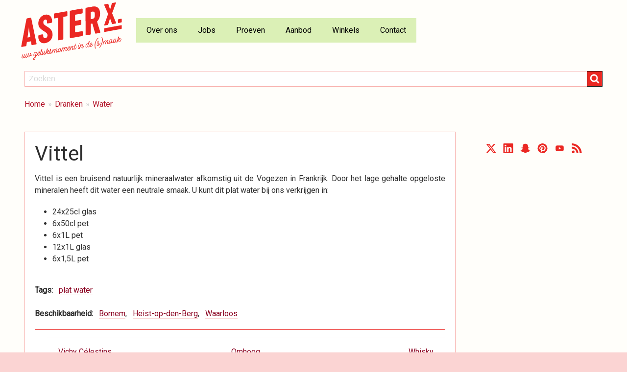

--- FILE ---
content_type: text/html; charset=UTF-8
request_url: https://asterx.be/dranken/water/vittel
body_size: 6606
content:
<!DOCTYPE html><html lang="nl" dir="ltr" prefix="og: https://ogp.me/ns#" class="no-js adaptivetheme"><head><meta charset="utf-8" /><script>var _paq = _paq || [];(function(){var u=(("https:" == document.location.protocol) ? "https://t.asterx.be/" : "https://t.asterx.be/");_paq.push(["setSiteId", "2"]);_paq.push(["setTrackerUrl", u+"matomo.php"]);_paq.push(["setDoNotTrack", 1]);if (!window.matomo_search_results_active) {_paq.push(["trackPageView"]);}_paq.push(["setIgnoreClasses", ["no-tracking","colorbox"]]);_paq.push(["enableLinkTracking"]);var d=document,g=d.createElement("script"),s=d.getElementsByTagName("script")[0];g.type="text/javascript";g.defer=true;g.async=true;g.src="/sites/default/files/matomo/matomo.js?t8yfm8";s.parentNode.insertBefore(g,s);})();</script><meta name="description" content="Vittel is een bruisend natuurlijk mineraalwater afkomstig uit de Vogezen in Frankrijk. Door het lage gehalte opgeloste mineralen heeft dit water een neutrale" /><link rel="canonical" href="https://asterx.be/dranken/water/vittel" /><link rel="mask-icon" href="/sites/default/files/favicons/safari-pinned-tab.svg?v=alJXMRWeKQ" /><meta property="og:type" content="website" /><meta property="og:url" content="https://asterx.be/dranken/water/vittel" /><meta property="og:title" content="Vittel" /><meta property="og:description" content="Vittel is een bruisend natuurlijk mineraalwater afkomstig uit de Vogezen in Frankrijk. Door het lage gehalte opgeloste mineralen heeft dit water een neutrale smaak. U kunt dit plat water bij ons verkrijgen in: 24x25cl glas 6x50cl pet 6x1L pet 12x1L glas 6x1,5L pet" /><meta property="article:published_time" content="2017-01-19T15:55:32+0100" /><meta property="fb:pages" content="1394070730903369" /><meta property="fb:app_id" content="196904354363617" /><meta name="twitter:card" content="summary_large_image" /><meta name="twitter:title" content="Vittel" /><meta name="twitter:site" content="@asterxdranken" /><meta name="twitter:description" content="Vittel is een bruisend natuurlijk mineraalwater afkomstig uit de Vogezen in Frankrijk. Door het lage gehalte opgeloste mineralen heeft dit water een neutrale smaak. U kunt dit plat water bij ons verkrijgen in: 24x25cl glas 6x50cl pet 6x1L pet 12x1L glas 6x1,5L pet" /><meta name="twitter:creator" content="@asterxdranken" /><meta name="apple-mobile-web-app-title" content="AsterX" /><meta name="Generator" content="Drupal 10 (https://www.drupal.org)" /><meta name="MobileOptimized" content="width" /><meta name="HandheldFriendly" content="true" /><meta name="viewport" content="width=device-width, initial-scale=1.0" /><link rel="stylesheet" href="https://fonts.googleapis.com/css?family=Roboto:regular&amp;subset=latin-ext&amp;display=swap" media="all" /><script type="application/ld+json">{"@context": "https://schema.org","@type": "BreadcrumbList","itemListElement": [{"@type": "ListItem","position": 1,"name": "Home","item": "https://asterx.be/"},{"@type": "ListItem","position": 2,"name": "Dranken","item": "https://asterx.be/dranken"},{"@type": "ListItem","position": 3,"name": "Water","item": "https://asterx.be/dranken/water"}]
}</script><link rel="icon" type="image/png" href="/sites/default/files/favicons/favicon-96x96.png?t8yfm8" sizes="96x96" /><link rel="icon" type="image/svg+xml" href="/sites/default/files/favicons/favicon.svg?t8yfm8" /><link rel="apple-touch-icon" sizes="180x180" href="/sites/default/files/favicons/apple-touch-icon.png?t8yfm8" /><link rel="manifest" href="/sites/default/files/favicons/site.webmanifest?t8yfm8" /><link rel="prev" href="/dranken/water/vichy-c%C3%A9lestins" /><link rel="up" href="/dranken/water" /><link rel="next" href="/dranken/whisky" /><link rel="dns-prefetch" href="//cdnjs.cloudflare.com"><link rel="dns-prefetch" href="//fonts.googleapis.com"><link rel="preload" as="font" href="//fonts.gstatic.com/s/roboto/v30/KFOmCnqEu92Fr1Mu4mxK.woff2" type="font/woff2" crossorigin="anonymous"><title>Vittel - AsterX</title><link rel="stylesheet" media="all" href="/sites/default/files/css/css_LOu7b_nym0BVMeAO3P008686b7XWmUu2cU-wSodzfac.css?delta=0&amp;language=nl&amp;theme=asterx_corolla&amp;include=[base64]" /><link rel="stylesheet" media="all" href="/sites/default/files/css/css_nR0YCV-67ECacN__JBjHjleQqrD2m-pbxn4gVEAvCAI.css?delta=1&amp;language=nl&amp;theme=asterx_corolla&amp;include=[base64]" /><link rel="stylesheet" media="all" href="/sites/default/files/css/css_AirX1p9En41upzavMFvJjbSDRDJ2HiGMZgnF9i1OuTc.css?delta=2&amp;language=nl&amp;theme=asterx_corolla&amp;include=[base64]" /><link rel="stylesheet" media="all" href="/sites/default/files/css/css_dQVu8PFje7VWYkHwFk42CUccxgXyGqzVIZ4e1zapt7Y.css?delta=3&amp;language=nl&amp;theme=asterx_corolla&amp;include=[base64]" /><script src="/sites/default/files/js/js_RyE1yDqGTF_FH_bc18unNtRHp4V1DBcaQeQouhqKMzQ.js?scope=header&amp;delta=0&amp;language=nl&amp;theme=asterx_corolla&amp;include=eJx1yUEKgDAMBdELFXskSeUXimlSklg8vogbN10NzCMP2L0faspMuapEpQNaHDZhieI1ZIqtGOgc2iT8vw0-VLxNcPMVdci1oKDC8NQptGv-8gCQdzt_"></script></head><body class="fontyourface layout-type--flex-builder user-logged-out path-not-frontpage path-node path-dranken-water-vittel page-node-type--book theme-name--asterx-corolla"> <a href="#main-content" class="visually-hidden focusable skip-link">Overslaan en naar de inhoud gaan</a><div class="dialog-off-canvas-main-canvas" data-off-canvas-main-canvas><div class="page js-layout"><div data-at-row="leaderboard" class="l-leaderboard l-row"><div class="l-pr page__row pr-leaderboard" id="leaderboard"><div class="l-rw regions container pr-leaderboard__rw arc--1 hr--1" data-at-regions=""><div data-at-region="1" class="l-r region pr-leaderboard__leaderboard" id="rid-leaderboard"><div class="l-bl block--messages" id="system-messages-block" data-drupal-messages><div data-drupal-messages-fallback class="hidden"></div></div></div></div></div></div><div data-at-row="header" class="l-header l-row"> <header class="l-pr page__row pr-header regions-multiple" role="banner" id="masthead"><div class="l-rw regions container pr-header__rw arc--2 hr--1-2" data-at-regions=""><div data-at-region="1" class="l-r region pr-header__header-first" id="rid-header-first"><div id="block-asterx-corolla-branding" class="l-bl block block-branding block-config-provider--system block-plugin-id--system-branding-block has-logo"><div class="block__inner block-branding__inner"><div class="block__content block-branding__content site-branding"><a href="/" title="Home" rel="home" class="site-branding__logo-link"><img src="/sites/default/files/logo2_0.svg" alt="AsterX logo - uw geluksmoment in de (s)maak" class="site-branding__logo-img" width="219" height="128.75" /></a></div></div></div></div><div data-at-region="2" class="l-r region pr-header__header-second" id="rid-header-second"><svg style="display:none;"> <symbol id="rm-toggle__icon--open" viewBox="0 0 1792 1792" preserveAspectRatio="xMinYMid meet"> <path class="rm-toggle__icon__path" d="M1664 1344v128q0 26-19 45t-45 19h-1408q-26 0-45-19t-19-45v-128q0-26 19-45t45-19h1408q26 0 45 19t19 45zm0-512v128q0 26-19 45t-45 19h-1408q-26 0-45-19t-19-45v-128q0-26 19-45t45-19h1408q26 0 45 19t19 45zm0-512v128q0 26-19 45t-45 19h-1408q-26 0-45-19t-19-45v-128q0-26 19-45t45-19h1408q26 0 45 19t19 45z"/> </symbol> <symbol id="rm-toggle__icon--close" viewBox="0 0 1792 1792" preserveAspectRatio="xMinYMid meet"> <path class="rm-toggle__icon__path" d="M1490 1322q0 40-28 68l-136 136q-28 28-68 28t-68-28l-294-294-294 294q-28 28-68 28t-68-28l-136-136q-28-28-28-68t28-68l294-294-294-294q-28-28-28-68t28-68l136-136q28-28 68-28t68 28l294 294 294-294q28-28 68-28t68 28l136 136q28 28 28 68t-28 68l-294 294 294 294q28 28 28 68z"/> </symbol></svg><nav aria-labelledby="block-asterx-corolla-main-menu-menu" id="block-asterx-corolla-main-menu" class="l-bl rm-block rm-config-provider--system rm-plugin-id--system-menu-block-main js-hide"><div class="rm-block__inner"><div class="rm-toggle"> <button class="rm-toggle__link un-button" role='button' aria-expanded="false"> <svg class="rm-toggle__icon"> <use id="rm-toggle__icon--use" xlink:href="#rm-toggle__icon--open"></use> </svg> <span class="rm-toggle__label" id="block-asterx-corolla-main-menu-menu">Hoofdmenu</span> </button></div><div class="rm-block__content" id="rm-content"> <span id="rm-accordion-trigger" class="hidden"> <button class="rm-accordion-trigger un-button" role='button' aria-expanded="false"> <svg class="rm-accordion-trigger__icon" viewBox="0 0 1792 1792" preserveAspectRatio="xMinYMid meet"><path d="M1600 736v192q0 40-28 68t-68 28h-416v416q0 40-28 68t-68 28h-192q-40 0-68-28t-28-68v-416h-416q-40 0-68-28t-28-68v-192q0-40 28-68t68-28h416v-416q0-40 28-68t68-28h192q40 0 68 28t28 68v416h416q40 0 68 28t28 68z"/></svg> <span class="visually-hidden">Submenu wisselen</span> </button> </span><ul class="menu odd menu-level-1 menu-name--main"><li class="menu__item menu__item-title--over-ons" id="menu-name--main__over-ons"> <span class="menu__link--wrapper"> <a href="/over-ons" title="Leer meer over AsterX Dranken" class="menu__link" data-drupal-link-system-path="node/16">Over ons</a> </span></li><li class="menu__item menu__item-title--jobs" id="menu-name--main__jobs"> <span class="menu__link--wrapper"> <a href="/jobs" title="Werken bij AsterX Dranken" class="menu__link" data-drupal-link-system-path="node/913">Jobs</a> </span></li><li class="menu__item menu__item-title--proeven" id="menu-name--main__proeven"> <span class="menu__link--wrapper"> <a href="/proeverijen" title="Ontdek nieuwe smaken tijdens onze proeverijen" class="menu__link" data-drupal-link-system-path="node/28">Proeven</a> </span></li><li class="menu__item is-parent menu__item--expanded menu__item-title--aanbod" id="menu-name--main__aanbod"> <span class="menu__link--wrapper is-parent__wrapper"> <a href="/aanbod" title="Verken ons aanbod van producten en diensten" class="menu__link">Aanbod</a> </span><ul class="menu is-child even menu-level-2"><li class="menu__item menu__item-title--dranken" id="menu-name--main__dranken"> <span class="menu__link--wrapper"> <a href="/dranken" title="Ontdek ons uitgebreide aanbod aan dranken" class="menu__link" data-drupal-link-system-path="node/17">Dranken</a> </span></li><li class="menu__item menu__item-title--geschenken" id="menu-name--main__geschenken"> <span class="menu__link--wrapper"> <a href="/geschenken" title="Vind leuke geschenken" class="menu__link" data-drupal-link-system-path="node/26">Geschenken</a> </span></li><li class="menu__item menu__item-title--wekelijkse-levertoer" id="menu-name--main__wekelijkse-levertoer"> <span class="menu__link--wrapper"> <a href="/wekelijkse-levertoer" title="Kom alles te weten over onze wekelijkse levertoer" class="menu__link" data-drupal-link-system-path="node/70">Wekelijkse levertoer</a> </span></li><li class="menu__item menu__item-title--ijsspecialiteiten" id="menu-name--main__ijsspecialiteiten"> <span class="menu__link--wrapper"> <a href="/ijsspecialiteiten" title="Alles om uw dranken te koelen " class="menu__link">Ijsspecialiteiten</a> </span></li><li class="menu__item menu__item-title--feestmateriaal" id="menu-name--main__feestmateriaal"> <span class="menu__link--wrapper"> <a href="/verhuur-feestmateriaal" title="Lees hoe je feestmateriaal kunt huren" class="menu__link" data-drupal-link-system-path="node/68">Feestmateriaal</a> </span></li><li class="menu__item menu__item-title--horecapanden" id="menu-name--main__horecapanden"> <span class="menu__link--wrapper"> <a href="/horecapanden" title="Horecapand verkopen of uitbaten" class="menu__link" data-drupal-link-system-path="node/205">Horecapanden</a> </span></li></ul></li><li class="menu__item is-parent menu__item--expanded menu__item-title--winkels" id="menu-name--main__winkels"> <span class="menu__link--wrapper is-parent__wrapper"> <a href="/winkels" title="Bekijk de lijst van AsterX Dranken winkels" class="menu__link" data-drupal-link-system-path="node/776">Winkels</a> </span><ul class="menu is-child even menu-level-2"><li class="menu__item menu__item-title--boom" id="menu-name--main__boom"> <span class="menu__link--wrapper"> <a href="/winkels/boom" title="AsterX Dranken Boom" class="menu__link" data-drupal-link-system-path="node/777">Boom</a> </span></li><li class="menu__item menu__item-title--bornem" id="menu-name--main__bornem"> <span class="menu__link--wrapper"> <a href="/winkels/bornem" title="AsterX Dranken Bornem" class="menu__link" data-drupal-link-system-path="node/778">Bornem</a> </span></li><li class="menu__item menu__item-title--borsbeek" id="menu-name--main__borsbeek"> <span class="menu__link--wrapper"> <a href="/winkels/borsbeek" title="AsterX Dranken Borsbeek" class="menu__link" data-drupal-link-system-path="node/1130">Borsbeek</a> </span></li><li class="menu__item menu__item-title--heist-op-den-berg" id="menu-name--main__heist-op-den-berg"> <span class="menu__link--wrapper"> <a href="/winkels/heist-op-den-berg" title="AsterX Dranken Heist-op-den-Berg" class="menu__link" data-drupal-link-system-path="node/780">Heist-op-den-Berg</a> </span></li><li class="menu__item menu__item-title--waarloos" id="menu-name--main__waarloos"> <span class="menu__link--wrapper"> <a href="/winkels/waarloos" title="AsterX Dranken Waarloos (Kontich)" class="menu__link" data-drupal-link-system-path="node/779">Waarloos</a> </span></li></ul></li><li class="menu__item menu__item-title--contact" id="menu-name--main__contact"> <span class="menu__link--wrapper"> <a href="/contact" title="Contacteer AsterX Dranken" class="menu__link" data-drupal-link-system-path="contact">Contact</a> </span></li></ul></div></div></nav></div></div> </header></div><div data-at-row="content-prefix" class="l-content-prefix l-row"><div class="l-pr page__row pr-content-prefix" id="content-prefix"><div class="l-rw regions container pr-content-prefix__rw arc--1 hr--1" data-at-regions=""><div data-at-region="1" data-at-block-count="2" class="l-r region pr-content-prefix__content-prefix" id="rid-content-prefix"><div class="search-block-form submit-is-visible has-placeholder l-bl block block-search block-config-provider--search block-plugin-id--search-form-block" data-drupal-selector="search-block-form" id="block-asterx-corolla-search" role="search" aria-labelledby="block-asterx-corolla-search-menu"><div class="block__inner block-search__inner"><p class="visually-hidden block__title block-search__title" id="block-asterx-corolla-search-menu"><span>Zoeken</span></p><div class="block__content block-search__content"><form action="/search/node" method="get" id="search-block-form" accept-charset="UTF-8" class="search-block-form__form"><div class="js-form-item form-item js-form-type-search form-type-search js-form-item-keys form-item-keys form-no-label"> <label for="edit-keys" class="visually-hidden">Zoeken</label> <input title="Geef de woorden op waarnaar u wilt zoeken en druk op enter." placeholder="Zoeken" class="has-attribute-placeholder form-search" data-drupal-selector="edit-keys" type="search" id="edit-keys" name="keys" value="" size="" maxlength="128" /></div><div data-drupal-selector="edit-actions" class="form-actions element-container-wrapper js-form-wrapper form-wrapper" id="edit-actions"><input class="search-form__submit button js-form-submit form-submit" data-drupal-selector="edit-submit" type="submit" id="edit-submit" value="Zoeken" /></div></form></div></div></div><div role="navigation" aria-labelledby="block-asterx-corolla-breadcrumbs-menu" id="block-asterx-corolla-breadcrumbs" class="l-bl block block-breadcrumbs block-config-provider--system block-plugin-id--system-breadcrumb-block"><div class="block__inner"><p class="visually-hidden block__title block-breadcrumbs__title" id="block-asterx-corolla-breadcrumbs-menu"><span>Breadcrumbs</span></p><div class="breadcrumb"> <nav class="is-responsive is-horizontal" data-at-responsive-list><div class="is-responsive__list"><p class="visually-hidden breadcrumb__title"> Je bent hier:</p><ol class="breadcrumb__list"><li class="breadcrumb__list-item is-responsive__item"><a href="/" class="breadcrumb__link">Home</a></li><li class="breadcrumb__list-item is-responsive__item"><a href="/dranken" class="breadcrumb__link">Dranken</a></li><li class="breadcrumb__list-item is-responsive__item"><a href="/dranken/water" class="breadcrumb__link">Water</a></li></ol></div> </nav></div></div></div></div></div></div></div><div data-at-row="main" class="l-main l-row"><div class="l-pr page__row pr-main regions-multiple" id="main-content"><div class="l-rw regions container pr-main__rw arc--2 hr--1-3" data-at-regions=""><div data-at-region="1" data-at-block-count="2" class="l-r region pr-main__content" id="rid-content"><main id="block-asterx-corolla-content" class="l-bl block block-main-content" role="main"> <article class="node node--id-169 node--type-book node--view-mode-full" role="article"><div class="node__container"> <header class="node__header"><h1 class="node__title"><span class="field field-name-title field-formatter-string field-type-string field-label-hidden">Vittel</span></h1></header><div class="node__content"><div class="clearfix text-formatted field field-node--body field-formatter-text-default field-name-body field-type-text-with-summary field-label-hidden has-single"><div class="field__items"><div class="field__item"><p>Vittel is een bruisend natuurlijk mineraalwater afkomstig uit de Vogezen in Frankrijk. Door het lage gehalte opgeloste mineralen heeft dit water een neutrale smaak. U kunt dit plat water bij ons verkrijgen in:</p><ul><li>24x25cl glas</li><li>6x50cl pet</li><li>6x1L pet</li><li>12x1L glas</li><li>6x1,5L pet</li></ul></div></div></div><div class="field field-node-field-tags field-entity-reference-type-taxonomy-term field-formatter-entity-reference-label field-name-field-tags field-type-entity-reference field-label-inline clearfix"><div class="field__label">Tags</div><div class="field__items"><div class="field__item field__item--plat-water"> <span class="field__item-wrapper"><a href="/tags/plat-water" hreflang="nl">plat water</a></span></div></div></div><div class="field field-node-field-beschikbaarheid field-entity-reference-type-taxonomy-term field-formatter-entity-reference-label field-name-field-beschikbaarheid field-type-entity-reference field-label-inline clearfix"><div class="field__label">Beschikbaarheid</div><div class="field__items"><div class="field__item field__item--bornem"> <span class="field__item-wrapper"><a href="/beschikbaarheid/bornem" hreflang="nl">Bornem</a></span></div><div class="field__item field__item--heist-op-den-berg"> <span class="field__item-wrapper"><a href="/beschikbaarheid/heist-op-den-berg" hreflang="nl">Heist-op-den-Berg</a></span></div><div class="field__item field__item--waarloos"> <span class="field__item-wrapper"><a href="/beschikbaarheid/waarloos" hreflang="nl">Waarloos</a></span></div></div></div> <nav id="book-navigation-17" class="book-navigation has-links" role="navigation" aria-labelledby="book-label-17"><h2 class="visually-hidden" id="book-label-17">Boeknavigatie-links voor Dranken</h2><ul class="book-pager has-prev has-next has-parent"><li class="book-pager__item book-pager__previous"> <a href="/dranken/water/vichy-c%C3%A9lestins" class="book-pager__link" rel="prev" title="Ga naar vorige pagina">Vichy Célestins</a></li><li class="book-pager__item book-pager__up"> <a href="/dranken/water" class="book-pager__link" title="Naar de bovenliggende pagina">Omhoog</a></li><li class="book-pager__item book-pager__next"> <a href="/dranken/whisky" class="book-pager__link" rel="next" title="Ga naar volgende pagina">Whisky</a></li></ul> </nav></div></div></article> </main></div><div data-at-region="3" class="l-r region pr-main__sidebar-second" id="rid-sidebar-second"><div id="block-socialemedia-2" class="l-bl block block-config-provider--block-content block-plugin-id--block-content-ae4c39a4-5250-43b3-8264-6b67a8b7e788 block--type-afbeeldingsblok block--view-mode-full"><div class="block__inner"><div class="block__content"><div class="clearfix text-formatted field field-block-content--body field-formatter-text-default field-name-body field-type-text-with-summary field-label-hidden has-single"><div class="field__items"><div class="field__item"><ul class="social-media-icons"><li><a href="https://twitter.com/asterxdranken" title="Volg AsterX Dranken op Twitter"><br><svg class="icon"><use xlink:href="/sites/default/files/2021-05/sprite.svg#twitter" xmlns:xlink="http://www.w3.org/1999/xlink" /></svg><p></p></a></li><li><a href="https://www.linkedin.com/company/asterx-dranken" title="Bezoek AsterX Dranken op LinkedIn"><br><svg class="icon"><use xlink:href="/sites/default/files/2021-05/sprite.svg#linkedin" xmlns:xlink="http://www.w3.org/1999/xlink" /></svg><p></p></a></li><li><a href="https://www.snapchat.com/@asterxdranken" title="Volg AsterX Dranken op Snapchat"><br><svg class="icon"><use xlink:href="/sites/default/files/2021-05/sprite.svg#snapchat" xmlns:xlink="http://www.w3.org/1999/xlink" /></svg><p></p></a></li><li><a href="https://pinterest.com/asterxdranken/" title="Bezoek AsterX Dranken op Pinterest"><br><svg class="icon"><use xlink:href="/sites/default/files/2021-05/sprite.svg#pinterest" xmlns:xlink="http://www.w3.org/1999/xlink" /></svg><p></p></a></li><li><a href="https://www.youtube.com/@asterxdranken" title="Volg AsterX Dranken op Youtube"><br><svg class="icon"><use xlink:href="/sites/default/files/2021-05/sprite.svg#youtube" xmlns:xlink="http://www.w3.org/1999/xlink" /></svg><p></p></a></li><li><a href="/rss.xml" title="Volg AsterX Dranken via RSS"><svg class="icon"><use xlink:href="/sites/default/files/2021-05/sprite.svg#rss" xmlns:xlink="http://www.w3.org/1999/xlink" /></svg><p></p></a></li></ul></div></div></div></div></div></div></div></div></div></div><div data-at-row="footer" class="l-footer l-row"> <footer class="l-pr page__row pr-footer" role="contentinfo" id="footer"><div class="l-rw regions container pr-footer__rw arc--1 hr--1" data-at-regions=""><div data-at-region="1" class="l-r region pr-footer__footer" id="rid-footer"><div id="block-voet" class="l-bl block block-config-provider--block-content block-plugin-id--block-content-9508e8f1-1134-493c-835d-39a56692382d block--type-basic block--view-mode-full"><div class="block__inner"><div class="block__content"><div class="atl atl--layout-onecol layout layout--onecol"><div class="layout__region layout__region--content"><div class="clearfix text-formatted field field-block-content--body field-formatter-text-default field-name-body field-type-text-with-summary field-label-hidden has-single"><div class="field__items"><div class="field__item"><p>©2026 AsterX Dranken bv | <a title="Rekeningnummers van AsterX Dranken" href="/rekeningnummers">Bankrekening</a> | <a title="Disclaimer, privacyvoorwaarden en andere" href="/algemene-voorwaarden">Algemene voorwaarden</a> | <a title="Overzicht van pagina's op de website van AsterX Dranken" href="/sitemap">Sitemap</a> | <a title="Spaar met onze klantenkaart voor wijn of een kortingsbon" href="/klantenkaart">Klantenkaart</a> | <a title="Bespaar fors met de geweldige promoties in onze folder" href="/folder">Folder</a> | <a title="Schrijf in op de nieuwsbrief van AsterX Dranken" href="/nieuwsbrief">Nieuwsbrief</a> | <a title="Contacteer AsterX Dranken" href="/contact">Contact</a></p></div></div></div></div></div></div></div></div></div></div> </footer></div></div></div> <script type="application/json" data-drupal-selector="drupal-settings-json">{"path":{"baseUrl":"\/","pathPrefix":"","currentPath":"node\/169","currentPathIsAdmin":false,"isFront":false,"currentLanguage":"nl"},"pluralDelimiter":"\u0003","suppressDeprecationErrors":true,"matomo":{"disableCookies":false,"trackColorbox":false,"trackMailto":true},"asterx_corolla":{"at_responsivemenus":{"bp":"all and (min-width: 60.0625em)","default":"ms-slidedown","responsive":"ms-dropmenu","acd":{"acd_load":true,"acd_default":true,"acd_responsive":false,"acd_both":false}},"at_breakpoints":{"at_core_simple_wide":{"breakpoint":"wide","mediaquery":"all and (min-width: 60.0625em)"},"at_core_simple_tablet-isolate":{"breakpoint":"tablet-isolate","mediaquery":"all and (min-width: 45.0625em) and (max-width: 60em)"},"at_core_simple_mobile":{"breakpoint":"mobile","mediaquery":"all and (max-width: 45em)"}}},"ajaxTrustedUrl":{"\/search\/node":true},"at_current_theme_name":"asterx_corolla","quicklink":{"admin_link_container_patterns":["#block-local-tasks-block a",".block-local-tasks-block a","#drupal-off-canvas a","#toolbar-administration a"]},"user":{"uid":0,"permissionsHash":"489c7484a5fe30905d7f9fac35eb41344320f5f82d6e888843f65ee0cdda5624"}}</script><script src="//cdnjs.cloudflare.com/ajax/libs/fontfaceobserver/2.1.0/fontfaceobserver.js"></script><script src="//cdnjs.cloudflare.com/ajax/libs/enquire.js/2.1.6/enquire.min.js"></script><script src="/sites/default/files/js/js_zgV-aZn4XNraCbe86bxotaynVRY8qeW4UZ4U2M7czU4.js?scope=footer&amp;delta=2&amp;language=nl&amp;theme=asterx_corolla&amp;include=eJx1yUEKgDAMBdELFXskSeUXimlSklg8vogbN10NzCMP2L0faspMuapEpQNaHDZhieI1ZIqtGOgc2iT8vw0-VLxNcPMVdci1oKDC8NQptGv-8gCQdzt_"></script><script src="/sites/default/files/js/js_IquMUUN_6Y8ENW6CHGLO234QaJSrFykrLwvP7WPqZyc.js?scope=footer&amp;delta=3&amp;language=nl&amp;theme=asterx_corolla&amp;include=eJx1yUEKgDAMBdELFXskSeUXimlSklg8vogbN10NzCMP2L0faspMuapEpQNaHDZhieI1ZIqtGOgc2iT8vw0-VLxNcPMVdci1oKDC8NQptGv-8gCQdzt_"></script><script src="/sites/default/files/js/js_IhLe1Ukfvk5V0tyG8q7wTXeThY-iicbVuiLzu5z_ZFc.js?scope=footer&amp;delta=4&amp;language=nl&amp;theme=asterx_corolla&amp;include=eJx1yUEKgDAMBdELFXskSeUXimlSklg8vogbN10NzCMP2L0faspMuapEpQNaHDZhieI1ZIqtGOgc2iT8vw0-VLxNcPMVdci1oKDC8NQptGv-8gCQdzt_"></script></body></html>

--- FILE ---
content_type: text/css
request_url: https://asterx.be/sites/default/files/css/css_nR0YCV-67ECacN__JBjHjleQqrD2m-pbxn4gVEAvCAI.css?delta=1&language=nl&theme=asterx_corolla&include=eJyFkusOwiAMhV9ocY_UVOgULXTSovL2Mk1MNrz8o-drCy0H1SjfwUkWZhxxFe4YqxTbzXigYY3GPWqviZy3mhOW3IvJ0FknFzWJ4FS_E5gCdxf7riDE9mZQq0wdO10K5QolbAFjOpQPs2bSWZKGK0GkVLqGWw7oGvJB0t9Mn2VeTn8TlYMnL7dfLQ33H8ZVwuyOW9XwLkli7fRg_F7c1P6pOSBP6GhcAvBB5-YKWFcNL6Ms1Mm1LXeURO3nB60tLz7N8gBn5_lJ
body_size: 7192
content:
/* @license GPL-2.0-or-later https://www.drupal.org/licensing/faq */
.fa-border{border:solid 1px;border-radius:4px}.fa-loading .fa,.fa-unavailable .fa{display:none}
.page{position:relative;min-height:100%;min-width:100%}.page-top,.page-bottom{padding:0;margin:0}.l-pr{display:-webkit-flex;display:-ms-flexbox;display:flex;-webkit-justify-content:center;-ms-flex-pack:center;justify-content:center}.l-rw{padding:0 .625em}.l-r{transition:all,.225s,ease-in-out}html{font-size:100%;line-height:1.5em}body{font-family:sans-serif;padding:0;margin:0;-webkit-font-smoothing:subpixel-antialiased}[dir=rtl] body{text-align:right}html,body{height:100%}*{box-sizing:border-box}article,aside,details,figcaption,figure,footer,header,main,menu,nav,section,summary{display:block}ul,ol,dd,dl,p,figure,pre,table,hr,form,fieldset{margin:0 0 1.25rem}h1,h2,h3,h4,h5,h6{margin:0 0 1rem;line-height:1.125}h1,h2,h3,h5{font-weight:400}h4,h6{font-weight:600}h1,.h1{font-size:2rem}h2,.h2{font-size:1.625rem}h3,.h3{font-size:1.25rem}h4,.h4,h5,.h5{font-size:1rem}h6,.h6{font-size:.75rem}h1 small,.h1 small{font-size:1.625rem}h2 small,.h2 small{font-size:1.25rem}h3 small,.h3 small,h4 small,.h4 small{font-size:1rem}@media screen and (min-width:60.0625em){h1,.h1{font-size:2.625rem}h2,.h2{font-size:2rem}h3,.h3{font-size:1.625rem}h4,.h4,h5,.h5{font-size:1.25rem}h6,.h6{font-size:1rem}h1 small,.h1 small{font-size:2rem}h2 small,.h2 small{font-size:1.625rem}h3 small,.h3 small{font-size:1.25rem}h4 small,.h4 small{font-size:1rem}}p:empty{display:none}small{font-size:.75rem}img{height:auto;line-height:0;display:inline-block}img,embed,object,video{max-width:100%}video{position:relative;width:100%;height:100%;background-color:#000;overflow:hidden}img,audio,canvas,video{vertical-align:middle}svg{max-height:100%}svg:not(:root){overflow:hidden}figcaption{font-size:.75rem;line-height:1.25rem;padding:.5rem 0;margin:auto}a{text-decoration:none;cursor:pointer}a:hover,a:focus{text-decoration:underline}a img{border:0}ul,ol,dl{padding-left:3.25rem;padding-right:0}dt{font-weight:600}dd{margin-left:1rem}[dir=rtl] dd{margin-left:0;margin-right:1rem}blockquote{padding:1rem;margin-left:3.25rem;margin-right:0;border-left:5px solid}blockquote.simple-quote{border:0 none;padding:0;margin:0}blockquote p{font-weight:300}@media screen and (min-width:60.0625em){blockquote p{font-size:1.25rem}}blockquote p:first-child{margin-top:0}blockquote p:first-child:before{font-family:FontAwesome,sans-serif;content:"";padding:0 .3125rem 0 0;margin:0;text-align:left;width:1.25rem;display:none}.fa-loaded blockquote p:first-child:before{display:inline-block}[dir=rtl] blockquote p:first-child:before{-ms-filter:"progid:DXImageTransform.Microsoft.BasicImage(rotation=0, mirror=1)";-webkit-transform:scale(-1,1);-ms-transform:scale(-1,1);transform:scale(-1,1)}blockquote p:last-of-type{margin-bottom:0}blockquote small{display:block}blockquote small:before{content:'\2014 \00A0'}blockquote.pull-right{padding-left:0;border-right:5px solid;border-left:0}blockquote.pull-right p,blockquote.pull-right small{text-align:right}blockquote.pull-right small:before{content:''}blockquote.pull-right small:after{content:'\00A0 \2014'}hr{height:1px;border:0;border-top:1px solid;padding:0;box-sizing:border-box}code,pre,var,kbd,samp{font-family:"Courier New",Courier,monospace;overflow-x:auto}pre{padding:1rem}[hidden],template{display:none !important}.embed-container{position:relative;padding-bottom:56.25%;height:0;overflow:hidden;max-width:100%}.embed-container iframe,.embed-container object,.embed-container embed{position:absolute;top:0;left:0;width:100%;height:100%}ul.inline,ul.links.inline{padding:0}ul.inline:before,ul.inline:after,ul.links.inline:before,ul.links.inline:after{content:" ";display:table}ul.inline:after,ul.links.inline:after{clear:both}ul.inline li{display:inline-block;margin:0;list-style:none}ul.inline li ul,ul.inline li ol{display:inline-block}[dir=rtl] ul.inline li{margin-right:0;margin-left:0}.no-bullets li{list-style:none}.no-padding{padding:0}.item-list__title{font-weight:700}.item-list__list{padding:0}.item-list__item{list-style:none}.item-list a{padding:.125rem 0;margin:.125rem 0}.item-list--comma-list{display:inline}.item-list--comma-list .item-list__comma-list,.item-list__comma-list li,[dir=rtl] .item-list--comma-list .item-list__comma-list,[dir=rtl] .item-list__comma-list li{margin:0}.list-horizontal{display:-webkit-flex;display:-ms-flexbox;display:flex;-webkit-flex-direction:row;-ms-flex-direction:row;flex-direction:row}.list-horizontal li{margin:0 1rem;list-style:none}[dir=rtl] .list-horizontal li{margin-right:16px;margin-left:16px}.list-multicolumn{padding:0}.list-multicolumn:before,.list-multicolumn:after{content:" ";display:table}.list-multicolumn:after{clear:both}.list-multicolumn>li{font-weight:700;list-style:none}.list-multicolumn ul,.list-multicolumn ol{font-weight:400;padding:0}@media screen and (max-width:60em){.list-multicolumn:before,.list-multicolumn:after{content:" ";display:table}.list-multicolumn:after{clear:both}.list-multicolumn>li{width:12em;float:left;list-style:none}.list-multicolumn ul,.list-multicolumn ol{padding:0}.list-multicolumn a{display:block}}@media screen and (max-width:60em){.dl-horizontal dt{float:left;clear:left;text-align:left;width:11em}.dl-horizontal dt:after{content:":"}.dl-horizontal dd{margin-left:12em;overflow:hidden}}.list-group{padding-left:0;margin-left:0}.skip-link{color:#fff;background-color:#444;border-radius:0 0 4px 4px;opacity:0;transition:opacity .15s ease-in;z-index:50;left:50%;-webkit-transform:translateX(-50%);-ms-transform:translateX(-50%);transform:translateX(-50%);display:block;text-align:center;padding:.375rem 1rem}@media screen and (max-width:45em){.skip-link{left:10%;-webkit-transform:none;-ms-transform:none;transform:none}}.skip-link:visited,.skip-link:active,.skip-link:focus{color:#fff}.skip-link:focus{text-decoration:none;opacity:1}.skip-link.visually-hidden.focusable:focus{position:absolute !important;width:11.25rem}@media screen and (max-width:45em){.skip-link.visually-hidden.focusable:focus{width:80%}}.feed-icon{display:block;width:1rem;height:1rem}.links{list-style:none;padding:0}.links.inline{display:-webkit-flex;display:-ms-flexbox;display:flex;-webkit-flex-direction:row;-ms-flex-direction:row;flex-direction:row;-webkit-flex-wrap:wrap;-ms-flex-wrap:wrap;flex-wrap:wrap;-webkit-justify-content:flex-start;-ms-flex-pack:start;justify-content:flex-start}.links.inline li{-webkit-flex:0 0 auto;-ms-flex:0 0 auto;flex:0 0 auto;margin:0 16px 0 0}.links.inline li[class*=hidden]{display:none}[dir=rtl] .links.inline li{margin:0 0 0 16px}.node-preview-container{position:relative;z-index:499;width:100%;min-width:100%;background-color:#d1e8f5;background-image:linear-gradient(to bottom,#d1e8f5,#d3e8f4);box-shadow:0 1px 3px 1px rgba(0,0,0,.3333);font-family:"Helvetica Neue",Helvetica,Arial,sans-serif;padding:1.25rem 0}.node-preview-container form{max-width:75em;margin-left:auto;margin-right:auto}.node-preview-container form:after{content:" ";display:block;clear:both}@media screen and (max-width:45em){.node-preview-container .form-item-view-mode{display:block !important}}.node-preview-backlink{float:left;margin-right:1.25rem}@media screen and (max-width:45em){.node-preview-backlink{float:none;display:block;margin:0 0 .75rem}}.node-preview-backlink:before{font-family:FontAwesome,sans-serif;content:"";padding:0 .5rem 0 0;margin:0;display:none}.fa-loaded .node-preview-backlink:before{display:inline-block}[dir=rtl] .node-preview-backlink:before{-ms-filter:"progid:DXImageTransform.Microsoft.BasicImage(rotation=0, mirror=1)";-webkit-transform:scale(-1,1);-ms-transform:scale(-1,1);transform:scale(-1,1)}.node-preview-form-select{margin:1.25rem 0;padding:0 1.25rem}.node-preview-form-select .form-select{min-width:10rem}.text-align-justify{-webkit-hyphens:auto;-ms-hyphens:auto;hyphens:auto}.l-attribution{-webkit-order:100;-ms-flex-order:100;order:100}.attribution .l-rw{-webkit-justify-content:flex-end;-ms-flex-pack:end;justify-content:flex-end;-webkit-align-items:center;-ms-flex-align:center;align-items:center;min-height:2rem;text-align:right}.attribution__link{text-decoration:none;font-size:.75rem}.is-flexposition-container{display:-webkit-flex;display:-ms-flexbox;display:flex;-webkit-flex-direction:row;-ms-flex-direction:row;flex-direction:row;height:100%;width:100%}.flex-container{display:-webkit-flex;display:-ms-flexbox;display:flex;-webkit-flex-wrap:wrap;-ms-flex-wrap:wrap;flex-wrap:wrap;-webkit-flex-direction:row;-ms-flex-direction:row;flex-direction:row;width:100%}.is-vertical-center{-webkit-align-items:center;-ms-flex-align:center;align-items:center}.is-vertical-top{-webkit-align-items:flex-start;-ms-flex-align:start;align-items:flex-start}.is-vertical-bottom{-webkit-align-items:flex-end;-ms-flex-align:end;align-items:flex-end}.is-horizontal-center{-webkit-justify-content:center;-ms-flex-pack:center;justify-content:center}.is-horizontal-left{-webkit-justify-content:flex-start;-ms-flex-pack:start;justify-content:flex-start}.is-horizontal-right{-webkit-justify-content:flex-end;-ms-flex-pack:end;justify-content:flex-end}
table{padding:0;border:0;border-collapse:collapse}table caption{font-size:.875rem;font-style:italic}tr{border:1px solid}caption,th,td{text-align:left}thead tr{font-weight:600}tr,td,th{border:1px solid}td,th{padding:.5rem;vertical-align:middle}table{width:100%}.path-admin table{width:100%}table.sticky-header{z-index:10}table .view-table__details{padding:0;margin:0 0 1rem;font-size:1rem}table .view-table__details,table .view-table__details--summary{border:0}table .view-table__details--description{font-style:italic}table ul{margin:0}table[align=right]{margin-left:1rem}table[align=left]{margin-right:1rem}@media screen and (max-width:45em){table[align=right],table[align=left]{margin-left:0;margin-right:0}}thead,tbody,tr,th,td{border-width:1px}[border='2'] thead,[border='2'] tbody,[border='2'] tr,[border='2'] th,[border='2'] td{border-width:2px}[border='3'] thead,[border='3'] tbody,[border='3'] tr,[border='3'] th,[border='3'] td{border-width:3px}[border='4'] thead,[border='4'] tbody,[border='4'] tr,[border='4'] th,[border='4'] td{border-width:4px}[border='5'] thead,[border='5'] tbody,[border='5'] tr,[border='5'] th,[border='5'] td{border-width:5px}[border='6'] thead,[border='6'] tbody,[border='6'] tr,[border='6'] th,[border='6'] td{border-width:6px}[border='7'] thead,[border='7'] tbody,[border='7'] tr,[border='7'] th,[border='7'] td{border-width:7px}[border='8'] thead,[border='8'] tbody,[border='8'] tr,[border='8'] th,[border='8'] td{border-width:8px}[border='9'] thead,[border='9'] tbody,[border='9'] tr,[border='9'] th,[border='9'] td{border-width:9px}[border='10'] thead,[border='10'] tbody,[border='10'] tr,[border='10'] th,[border='10'] td{border-width:10px}thead .active img{display:inline}.tablesort{height:1rem;width:1rem;display:inline-block}.tablesort--asc:after,.tablesort--desc:after{font-family:FontAwesome,sans-serif;height:1rem;width:1rem;padding:0 .1875rem;background-image:none;display:none}.fa-loaded .tablesort--asc:after,.fa-loaded .tablesort--desc:after{display:inline-block}.tablesort--asc:after{content:""}.tablesort--desc:after{content:""}
input,select,button,textarea{font-size:1rem}textarea,select,input[type=date],input[type=datetime],input[type=datetime-local],input[type=email],input[type=month],input[type=number],input[type=password],input[type=search],input[type=tel],input[type=text],input[type=time],input[type=url],input[type=week]{max-width:100%;width:99.999%;box-sizing:border-box;border-radius:4px;border:1px solid;transition:all,.225s,ease-in-out}textarea:focus,select:focus,input[type=date]:focus,input[type=datetime]:focus,input[type=datetime-local]:focus,input[type=email]:focus,input[type=month]:focus,input[type=number]:focus,input[type=password]:focus,input[type=search]:focus,input[type=tel]:focus,input[type=text]:focus,input[type=time]:focus,input[type=url]:focus,input[type=week]:focus{outline:0;outline:thin dotted \9}textarea[disabled],select[disabled],input[type=date][disabled],input[type=datetime][disabled],input[type=datetime-local][disabled],input[type=email][disabled],input[type=month][disabled],input[type=number][disabled],input[type=password][disabled],input[type=search][disabled],input[type=tel][disabled],input[type=text][disabled],input[type=time][disabled],input[type=url][disabled],input[type=week][disabled]{cursor:not-allowed}input{line-height:1;vertical-align:middle;height:2rem;padding:0 .5rem}input[type=checkbox],input[type=radio]{min-width:13px;display:inline-block;position:relative;bottom:.0625rem;margin-left:.1875rem;width:auto;height:auto;-webkit-transform:scale(1);-ms-transform:scale(1);transform:scale(1)}textarea,button,.button,input[type=email],input[type=number],input[type=password],input[type=search],input[type=submit],input[type=tel],input[type=text],input[type=url]{-webkit-appearance:none}input[type=time],input[type=date],input[type=datetime],input[type=datetime-local],input[type=month]{background-clip:padding-box}input[type=search]::-webkit-search-decoration,input[type=search]::-webkit-search-cancel-button,input[type=search]::-webkit-search-results-button,input[type=search]::-webkit-search-results-decoration{-webkit-appearance:none}select{height:2rem}textarea{padding:.5rem}textarea,select[size],select[multiple]{height:auto}label{font-weight:600;text-decoration:none;white-space:nowrap;display:block}label.option{font-weight:400;display:inline-block}fieldset{border:0;margin:0;padding:0}details{border:1px solid;border-radius:4px;display:block;margin:1rem 0;max-height:3.125rem;overflow-y:hidden;transition:all .45s ease-in-out}details:focus{outline:none !important}details .details-wrapper{transition:all .65s ease-in-out}details>summary:before{font-family:FontAwesome,sans-serif;float:left;margin:-1px 0 0;height:1rem;width:1rem;display:none}.fa-loaded details>summary:before{display:block}[dir=rtl] details>summary:before{float:right}details[open]>summary:before{content:""}details:not([open])>summary:before{content:""}[dir=rtl] details:not([open])>summary:before{-ms-filter:"progid:DXImageTransform.Microsoft.BasicImage(rotation=0, mirror=1)";-webkit-transform:scale(-1,1);-ms-transform:scale(-1,1);transform:scale(-1,1)}.js details:not([open]) .details-wrapper{display:block;visibility:hidden;opacity:.1}.js details:not([open])>summary:before{content:""}[dir=rtl] .js details:not([open])>summary:before{-ms-filter:"progid:DXImageTransform.Microsoft.BasicImage(rotation=0, mirror=1)";-webkit-transform:scale(-1,1);-ms-transform:scale(-1,1);transform:scale(-1,1)}.js details[open]{max-height:2500px;overflow:scroll}.js details[open] .details-wrapper{opacity:1;visibility:visible}.js details[open]>summary:before{content:""}summary{cursor:pointer;display:block;padding:.625rem;outline:0}details summary::marker{display:none}button[disabled],input[disabled],select[disabled],select[disabled] option,select[disabled] optgroup,textarea[disabled],a.button_disabled{box-shadow:none;opacity:.7;-webkit-user-select:none;-moz-user-select:none;-ms-user-select:none;user-select:none;cursor:default}input:invalid,button:invalid,.button:invalid,select:invalid,textarea:invalid{box-shadow:none}input:focus::-webkit-input-placeholder{opacity:.2}input:focus:-moz-placeholder{opacity:.2}input:focus::-moz-placeholder{opacity:.2}input:focus:-ms-input-placeholder{opacity:.2}.form-text{-webkit-appearance:none;-moz-appearance:none;appearance:none}.form-text[name="subject[0][value]"]{width:50%}@media screen and (max-width:45em){.form-text[name="subject[0][value]"]{width:100%}}.form-type-select__select-wrapper:not(.is-multiple){position:relative;display:inline-block;width:100%}.form-type-select__select-wrapper:not(.is-multiple):after{font-family:FontAwesome,sans-serif;content:"\f0dc";position:absolute;top:.25rem;right:.75rem;pointer-events:none;display:none}.form-type-select__select-wrapper.is-multiple{display:block}.form-select{min-width:50%;margin:0;font-size:16px}@supports ((-webkit-appearance:none) or (-moz-appearance:none) or (appearance:none)) or ((-moz-appearance:none) and (mask-type:alpha)){.fa-loaded .form-type-select__select-wrapper:not(.is-multiple):after{display:block}.form-type-select__select-wrapper:not(.is-multiple) .form-select{text-indent:.1875rem;padding-right:1.5rem;margin-right:.5rem;border-width:1px;border-style:solid;-webkit-appearance:none;-moz-appearance:none;appearance:none}}.form-item,.form-radios,.form-checkboxes{margin:0 0 1rem}.form-type-radio .option,.form-type-checkbox .option{padding:.3125rem .5rem;border-radius:4px}.form-type-radio .option:focus,.form-type-radio .option:hover,.form-type-checkbox .option:focus,.form-type-checkbox .option:hover{cursor:pointer}.form-actions{display:-webkit-flex;display:-ms-flexbox;display:flex;-webkit-align-items:flex-start;-ms-flex-align:start;align-items:flex-start;-webkit-justify-content:flex-start;-ms-flex-pack:start;justify-content:flex-start;margin:1rem 0}.form-actions .button{margin-right:.25rem}.field-type-text-long textarea{border-radius:4px 4px 0 0}.form-textarea-wrapper textarea{display:block;margin:0;width:100%;box-sizing:border-box}.text-format-wrapper .text-full{width:100%}.filter-wrapper{border:1px solid;border-top:0;display:-webkit-flex;display:-ms-flexbox;display:flex;-webkit-flex-wrap:wrap;-ms-flex-wrap:wrap;flex-wrap:wrap;-webkit-align-items:center;-ms-flex-align:center;align-items:center;-webkit-justify-content:flex-start;-ms-flex-pack:start;justify-content:flex-start}.filter-wrapper .form-type-select__select-wrapper,.filter-wrapper .form-type-select__select-wrapper select{width:auto !important}.filter-guidelines{-webkit-flex:0 0 100%;-ms-flex:0 0 100%;flex:0 0 100%}.filter-guidelines .filter-guidelines-item{margin:.75rem 0}.filter-help{float:none;margin-right:auto;font-size:.875rem}.tips{padding-left:0;font-size:.875rem}.tips li{list-style:none}.description{font-size:.75rem}h4.label,.form-composite>legend{font-size:inherit;font-weight:600;margin:0;padding:0}.form-required:after{font-family:sans-serif;content:" \002A ";line-height:1}abbr.form-required,abbr.ajax-changed{border-bottom:none}abbr.tabledrag-changed{position:absolute !important;clip:rect(1px,1px,1px,1px);overflow:hidden;height:1px;width:1px;padding:0;word-wrap:normal;font:0/0 a}.form-item input.error,.form-item textarea.error,.form-item select.error{border:1px solid}.container-inline{display:-webkit-flex;display:-ms-flexbox;display:flex}.container-inline div,.container-inline label{display:-webkit-flex;display:-ms-flexbox;display:flex;margin-right:.375rem}.container-inline label:after{content:':'}.container-inline .form-actions,.container-inline.form-actions{margin-top:0;margin-bottom:0}.container-inline .yamlform-flex--container>.form-item{margin-right:.375rem}.form-type-radios .container-inline label:after{content:none}.form-type-radios .container-inline .form-type-radio{margin:0 1rem}.form-composite--inline legend{float:left;margin-right:.5em;margin-top:1px}@media screen and (min-width:321px){.form-composite--inline legend{margin-right:1em}}.form-composite--inline .fieldset-legend:after{content:':'}.form-composite--inline input[type=radio],.form-composite--inline label{vertical-align:middle}.form-composite--inline label:after{content:none}@media screen and (min-width:480px){.form-composite--inline .form-item{margin-right:1.25em}}.ui-autocomplete li.ui-menu-item a.ui-state-focus,.autocomplete li.ui-menu-item a.ui-state-hover{background-color:#0072b9;color:#fff;margin:0}details>.details-wrapper{margin:1rem}.collapse-processed>summary{padding:.625rem}.collapse-processed>summary:before{font-family:FontAwesome,sans-serif;content:"";float:left;margin:-1px 0 0;height:1rem;width:1rem;display:none}.fa-loaded .collapse-processed>summary:before{display:block}[dir=rtl] .collapse-processed>summary:before{float:right}.collapse-processed:not([open])>summary:before{content:""}[dir=rtl] .collapse-processed:not([open])>summary:before{-ms-filter:"progid:DXImageTransform.Microsoft.BasicImage(rotation=0, mirror=1)";-webkit-transform:scale(-1,1);-ms-transform:scale(-1,1);transform:scale(-1,1)}.vertical-tabs{background-color:#fff}.block-list-secondary{border-bottom-width:1px;box-sizing:border-box;padding:0 .75rem}.reset-appearance{transition:none;box-shadow:none;border-radius:0}.reset-appearance:hover,.reset-appearance:focus{background:0 0;color:inherit}.cke_editable{padding:5px 10px}.field-storage-config-edit-form .container-inline{display:block}.field-storage-config-edit-form .form-select{min-width:unset}button,.button{width:auto;position:relative;box-sizing:border-box;border-radius:4px;border-width:1px;border-style:solid;transition:background-color,.15s,ease-in-out;cursor:pointer;text-decoration:none;text-align:center;font-weight:400;white-space:nowrap;height:2rem;padding:0 .625rem}button:hover,button:focus,.button:hover,.button:focus{text-decoration:none}a.button{display:inline-block;text-align:center;line-height:2rem}.un-button,.un-button:hover,.un-button:focus,.un-button:active{border:none;box-shadow:none;background-color:inherit;color:inherit;padding:0;margin:0;opacity:1;height:auto}.button--danger{border:0;box-shadow:none}.button-action{display:inline-block}.button-action:before{font-family:FontAwesome,sans-serif;content:"";vertical-align:middle;font-size:.75rem;padding-right:.25rem;line-height:2rem;display:none}.fa-loaded .button-action:before{display:inline-block}.button-action[data-drupal-link-system-path="user/login"]:before{content:"";vertical-align:baseline;font-size:1rem;padding-right:.4375rem}.action-links__button{padding:0;margin:1rem 0}@media screen and (max-width:45em){.action-links__button a{display:block}}li[class*=action--]{list-style:none;padding:0;margin:1rem 0}.dropbutton-widget{border:1px solid;border-radius:4px}.dropbutton-wrapper{display:block;position:relative;min-height:2rem;margin-right:.25rem;margin-bottom:1rem}.dropbutton input{text-align:left;height:1.875rem}.dropbutton .dropbutton-action>*{white-space:nowrap;line-height:normal}.dropbutton .dropbutton-action a{padding:.125rem .625rem}.dropbutton .secondary-action{border-top:1px solid;border-radius:0 0 0 4px}.dropbutton .secondary-action .button{border:0;width:100%}.dropbutton .secondary-action .button:hover,.dropbutton .secondary-action .button:focus{border-radius:0 0 0 4px}.dropbutton .dropbutton-toggle button{background:0 0;box-shadow:none}.dropbutton .dropbutton-toggle button:hover,.dropbutton .dropbutton-toggle button:focus,.dropbutton .dropbutton-toggle button:active{background:0 0;box-shadow:none}[dir=rtl] .dropbutton{margin:0 3px 0 0}[dir=rtl] .dropbutton input{text-align:right}.dropbutton-multiple .dropbutton{border-right:1px solid}.dropbutton-multiple .dropbutton .dropbutton-action>*{margin-right:0;border:0}.dropbutton-multiple .dropbutton .dropbutton-action .button{border-radius:4px 0 0 4px;width:100%;border:0;margin:0}[dir=rtl] .dropbutton-multiple .dropbutton{border-left:1px solid;border-right:0}[dir=rtl] .dropbutton-multiple .dropbutton .dropbutton-action>*{margin-left:0}.dropbutton-multiple.open .dropbutton-action .button{border-radius:4px 0 0}.dropbutton-multiple .dropbutton .secondary-action .button{border-radius:0 0 0 4px}.dropbutton-multiple .dropbutton .secondary-action .button:hover,.dropbutton-multiple .dropbutton .secondary-action .button:focus{border-radius:0 0 0 4px}button.link,button.link:hover,button.link:focus{color:#0286ca;background-color:transparent;border:0;box-shadow:none;opacity:1;margin:0;padding:0;cursor:pointer}button.tableresponsive-toggle{float:right;overflow:hidden}label button.link{font-weight:700}.ui-button-text-only .ui-button-text{padding:0}.ui-button-text-only button:hover,.ui-button-text-only button:focus,.ui-button-text-only .button:hover,.ui-button-text-only .button:focus{background:inherit !important;color:#292929 !important}.tabledrag-toggle-weight{font-size:.75rem}.form--inline .form-item{float:left;margin-right:.75rem}.form--inline .form-item-separator{margin-top:1.25rem;margin-right:1rem;margin-left:.75rem}.form--inline .form-actions{clear:left}.progress{margin:1.25rem 0}.progress__track{border-color:#b3b3b3;border-radius:10em;background-color:#f2f1eb;background-image:linear-gradient(#e7e7df,#f0f0f0);box-shadow:inset 0 1px 3px rgba(0,0,0,.16)}.progress__bar{border:1px #07629a solid;background-color:#057ec9;background-image:linear-gradient(to bottom,transparent,rgba(0,0,0,.15)),linear-gradient(to right bottom,#0094f0 0%,#0094f0 25%,#007ecc 25%,#007ecc 50%,#0094f0 50%,#0094f0 75%,#0094f0 100%);background-size:40px 40px;margin-top:-1px;margin-left:-1px;padding:0 1px;height:16px;border-radius:10em;-webkit-animation:animate-stripes 3s linear infinite;animation:animate-stripes 3s linear infinite;transition:width .5s ease-out}@-webkit-keyframes animate-stripes{0%{background-position:0 0,0 0}100%{background-position:0 0,-80px 0}}@keyframes animate-stripes{0%{background-position:0 0,0 0}100%{background-position:0 0,-80px 0}}tr.drag{background-color:#fffff1}tr.drag-previous{background-color:#ffd}a.tabledrag-handle .handle{height:auto;margin:-.2em .5em 0;width:auto}body div.tabledrag-changed-warning{margin-bottom:.5em}tr.selected td{background-color:#ffc}td.checkbox,th.checkbox{text-align:center}[dir=rtl] td.checkbox,[dir=rtl] th.checkbox{text-align:center}tr .form-item{margin-top:0;margin-bottom:0}.js .field--widget-entity-reference-paragraphs td{padding:1rem}.js .field--widget-entity-reference-paragraphs td.field-multiple-drag{padding:1rem .375rem}.js .field--widget-entity-reference-paragraphs a.tabledrag-handle .handle{margin:-.4em .5em 0 0}.vertical-tabs{border:1px solid}.vertical-tabs__menu{border-top:1px solid}.vertical-tabs__menu-item{border:1px solid;border-top:0}.exposed-filters .filters,.exposed-filters .additional-filters{float:left;margin-right:1rem}.exposed-filters .form-item{margin:0 0 .1em;padding:0}.exposed-filters .form-item label{float:left;font-weight:400;width:10em}.exposed-filters .form-select{width:14em}.exposed-filters .current-filters{margin-bottom:1rem}.exposed-filters .current-filters .placeholder{font-style:normal;font-weight:700}form .field-edit-link{margin:0 .3em}form .field-multiple-table{margin:0}form .field-multiple-table .field-multiple-drag{width:30px;padding-right:0}form .field-multiple-table .field-multiple-drag .tabledrag-handle{padding-right:.5em}[dir=rtl] form .field-multiple-table .field-multiple-drag{padding-left:0}[dir=rtl] form .field-multiple-table .field-multiple-drag .tabledrag-handle{padding-left:.5em}form .field-add-more-submit{margin:.5em 0 0}.field--widget-image-image{padding:.625em;border:1px solid;border-radius:4px;margin-bottom:1rem}.field--widget-image-image .form-file{padding:0}.field--widget-image-image .form-type-managed-file{margin-bottom:0}.field--widget-image-image .image-preview{padding:0 0 1rem}.field--widget-image-image .image-widget-data>div:first-child{margin-top:0}.field--widget-image-image .image-widget-data .form-submit{float:right;margin:0}.field--widget-image-image details{margin:-.625em;border:0}.field--widget-image-image details table .button{-webkit-align-self:flex-end;-ms-flex-item-align:end;align-self:flex-end}div[class*=field--widget-entity-reference] .responsive-table{margin:0}div[class*=field--widget-entity-reference] div.clearfix:last-child{display:-webkit-flex;display:-ms-flexbox;display:flex;-webkit-align-items:center;-ms-flex-align:center;align-items:center;-webkit-justify-content:flex-end;-ms-flex-pack:end;justify-content:flex-end;margin-bottom:1rem}div[class*=field--widget-entity-reference] div.clearfix:last-child .dropbutton-wrapper{margin:0 .25rem 0 0}div[class*=field--widget-entity-reference] div.clearfix:last-child .placeholder{padding:0 .25rem}
.field{margin-bottom:1rem}.field__label{font-family:inherit;font-weight:600;font-size:1rem;margin:0}.field-label-inline .field__label{margin:0;display:inline-block;padding:0 .375rem 0 0}.field-label-inline .field__label:after{content:":"}[dir=rtl] .field-label-inline .field__label{padding:0 0 0 .375rem}.field-label-inline .field__items,.field-label-inline .field__item{display:inline-block}.field-label-above .field__label,.field-label-above .field__items{display:block}.field-type-image{margin:0;padding:0}.field-type-image figure{margin-bottom:1rem}.field-type-image .float-none{float:none !important;margin-right:0 !important;margin-left:0 !important}.field-type-image+.field-type-image .field__label{clear:both}@media screen and (max-width:45em){.field-type-image [class*=align-]{text-align:center;margin-left:auto;margin-right:auto;float:none;margin-bottom:1rem}.field-type-image figure[class*=align-]{display:block}}.file{display:block}.file a{text-decoration:none;word-break:break-all;-webkit-hyphens:auto;-ms-hyphens:auto;hyphens:auto}.file a:before{font-family:FontAwesome,sans-serif;content:"";padding-right:.5rem;display:none}.fa-loaded .file a:before{display:inline-block}.file--package-x-generic a:before{content:""}.file--x-office-spreadsheet a:before,.file [href$='.numbers']:before{content:""}.file--x-office-document a:before,.file [href$='.pages']:before{content:""}.file--x-office-presentation a:before,.file [href$='.key']:before{content:""}.file--text-x-script:before,.file--text-html:before,.file [href*='.js']:before,.file [href*='.css']:before,.file [href*='.scss']:before,.file [href*='.sass']:before,.file [href*='.less']:before,.file [href*='.rb']:before,.file [href*='.php']:before,.file [href*='.inc']:before,.file [href*='.htm']:before,.file [href*='.html']:before,.file [href*='.xml']:before,.file [href*='.twig']:before,.file [href*='.theme']:before,.file [href*='.module']:before,.file [href*='.config']:before,.file [href*='.install']:before,.file [href*='.yml']:before,.file [href*='.json']:before,.file [href*='.sh']:before{content:""}.file--text a:before,.file--text-plain a:before{content:""}.file--application-pdf a:before{content:""}.file--audio a:before{content:""}.file--video a:before{content:""}.file--image a:before{content:""}.form-managed-file .file{background-image:none;padding-left:0}[id*=field-language-display]{margin-bottom:1rem}[id*=field-language-display] .form-item{margin:0}
@media screen and (min-width:60.0625em){img.align-left,figure.align-left,.field-type-image__figure.align-left{margin:0 1rem 1rem 0}img.align-right,figure.align-right,.field-type-image__figure.align-right{margin:0 0 1rem 1rem}}@media screen and (max-width:60em){img.align-left,img.align-right,figure.align-left,figure.align-right,.field-type-image__figure.align-left,.field-type-image__figure.align-right{float:none;text-align:center;margin-left:auto;margin-right:auto;margin-bottom:1rem}}img.align-center,figure.align-center,.field-type-image__figure.align-center{margin-bottom:1rem}img.align-center figcaption,figure.align-center figcaption,.field-type-image__figure.align-center figcaption{text-align:center}img[class*=align-],figure[class*=align-],.field-type-image__figure[class*=align-]{clear:both}
.pr-leaderboard .block:not(.has-title){margin:0}.pr-leaderboard .block:not(.has-title) p{margin:1rem 0 0}.pr-leaderboard .block ul,.pr-leaderboard .block ol{margin:0}.pr-navbar .block{margin:0}.pr-navbar .block ul{margin:0}@media screen and (min-width:60.0625em){.pr-navbar__rw{padding:0}}
.block{margin:1.25em 0}
.block-plugin-id--system-branding-block{margin:2rem 0 1.25rem}.site-branding{display:-webkit-flex;display:-ms-flexbox;display:flex;-webkit-align-items:baseline;-ms-flex-align:baseline;align-items:baseline;-webkit-justify-content:flex-start;-ms-flex-pack:start;justify-content:flex-start;-webkit-flex-direction:row;-ms-flex-direction:row;flex-direction:row}.site-branding__text,.site-branding__name,.site-branding__slogan{display:block}.site-branding__logo-link{display:block;padding-right:1rem}.site-branding__text{display:-webkit-flex;display:-ms-flexbox;display:flex;-webkit-justify-content:space-between;-ms-flex-pack:justify;justify-content:space-between;-webkit-flex-direction:column;-ms-flex-direction:column;flex-direction:column;margin:0}.site-branding__name{font-size:2rem;margin-bottom:3px;padding-right:1rem;font-weight:400}.has-slogan .site-branding__name{font-size:1.625rem}@media screen and (min-width:60.0625em){.site-branding__name{font-size:2.625rem}.has-slogan .site-branding__name{font-size:2rem}}.site-branding__name-link:hover,.site-branding__name-link:focus{text-decoration:none}.site-branding__slogan{font-weight:400;font-style:normal}
.block-breadcrumbs:not(.has-title){margin:0}.breadcrumb{margin:1.25em 0}.breadcrumb__title{font-size:inherit;line-height:inherit}.has-title .breadcrumb__title{margin-right:.375rem;display:inline-block}.breadcrumb__title,.breadcrumb__list,.breadcrumb__list-item{margin:0;padding:0}.breadcrumb__list{display:inline-block}.breadcrumb__list-item{list-style:none}.breadcrumb__list-item:before{font-family:inherit;content:"\00BB";display:inline-block;padding:0;margin-right:.375rem;text-align:center}[dir=rtl] .breadcrumb__list-item:before{-ms-filter:"progid:DXImageTransform.Microsoft.BasicImage(rotation=0, mirror=1)";-webkit-transform:scale(-1,1);-ms-transform:scale(-1,1);transform:scale(-1,1)}.fa-loaded .breadcrumb__list-item:before{font-family:FontAwesome,sans-serif;content:""}[dir=rtl] .fa-loaded .breadcrumb__list-item:before{-ms-filter:"progid:DXImageTransform.Microsoft.BasicImage(rotation=0, mirror=1)";-webkit-transform:scale(-1,1);-ms-transform:scale(-1,1);transform:scale(-1,1)}.breadcrumb__link{text-decoration:none}.is-vertical .breadcrumb__title{display:block}.is-vertical .breadcrumb__title:before,.is-vertical .breadcrumb__list-item:before{display:inline-block;text-align:left;margin-right:.5rem}.is-horizontal .breadcrumb__title{display:inline-block}.is-horizontal .breadcrumb__list-item{display:inline}.is-horizontal .breadcrumb__list-item{margin-right:.375rem;display:inline-block}.is-horizontal .breadcrumb__list-item:first-child:before{display:none}.is-horizontal .breadcrumb__link{display:inline-block}@media screen and (max-width:60em){.no-js .breadcrumb__list-item:first-child:before{content:""}}@media screen and (min-width:60.0625em){.no-js .breadcrumb__title,.no-js .breadcrumb__list,.no-js .breadcrumb__list-item{display:inline-block}.no-js .breadcrumb__list-item:first-child:before{content:"";display:none}}


--- FILE ---
content_type: text/css
request_url: https://asterx.be/sites/default/files/css/css_AirX1p9En41upzavMFvJjbSDRDJ2HiGMZgnF9i1OuTc.css?delta=2&language=nl&theme=asterx_corolla&include=eJyFkusOwiAMhV9ocY_UVOgULXTSovL2Mk1MNrz8o-drCy0H1SjfwUkWZhxxFe4YqxTbzXigYY3GPWqviZy3mhOW3IvJ0FknFzWJ4FS_E5gCdxf7riDE9mZQq0wdO10K5QolbAFjOpQPs2bSWZKGK0GkVLqGWw7oGvJB0t9Mn2VeTn8TlYMnL7dfLQ33H8ZVwuyOW9XwLkli7fRg_F7c1P6pOSBP6GhcAvBB5-YKWFcNL6Ms1Mm1LXeURO3nB60tLz7N8gBn5_lJ
body_size: 8480
content:
/* @license GPL-2.0-or-later https://www.drupal.org/licensing/faq */
.node{margin-bottom:1.25em;padding:1.25em;border-radius:4px}.node p:last-child{margin-bottom:0}.node__status{float:right}.node--view-mode-full__title{margin:0 0 1rem}.node--view-mode-teaser ul:last-of-type{margin-bottom:0}.node__title-link:hover,.node__title-link:focus{text-decoration:none}.node__meta{display:-webkit-flex;display:-ms-flexbox;display:flex;-webkit-align-items:center;-ms-flex-align:center;align-items:center;margin:1rem 0}.node__meta .field-type-image{margin:0 .75rem 0 0}.node__meta .field-type-image__figure{margin:0;padding:0}.node__meta .field-type-image img{width:auto;height:3rem}.node__meta article:empty{display:none}.node .node__author:after{content:"-";display:inline-block}.node__meta--has-author-picture .node__submitted{margin-top:.25rem}.node__meta--has-author-picture .node__author:after{display:none}.node__meta--has-author-picture .node__author,.node__meta--has-author-picture .node__pubdate{margin:0;display:block}@media screen and (max-width:60em){.node .node__author:after{display:none}.node .node__author,.node .node__pubdate{margin:0;display:block}}.node__links{clear:both}.node--sticky{padding:0}
.user-login-form .form-text{width:100%}.user__status{float:right}.user--profile{margin-bottom:1.25em;padding:1.25em;border-radius:4px}
.view-content .item-list>ul{padding:0}.views-view-grid .views-row{margin-bottom:1.25em}@media screen and (max-width:60em){.views-view-grid.horizontal .views-col{margin-bottom:1.25em}.views-view-grid.horizontal .views-col:last-child{margin-bottom:0}}@media screen and (min-width:45.0625em) and (max-width:60em),screen and (min-width:60.0625em){.views-view-grid.horizontal .views-row{display:-webkit-flex;display:-ms-flexbox;display:flex;margin-left:-.625em;margin-right:-.625em}.views-view-grid.horizontal .views-col{-webkit-flex:0 0 100%;-ms-flex:0 0 100%;flex:0 0 100%;padding:0 .625em}}@media screen and (min-width:45.0625em) and (max-width:60em),screen and (min-width:60.0625em){.views-view-grid.vertical{display:-webkit-flex;display:-ms-flexbox;display:flex;margin-left:-.625em;margin-right:-.625em}.views-view-grid.vertical .views-col{-webkit-flex:0 0 100%;-ms-flex:0 0 100%;flex:0 0 100%;padding:0 .625em}}@media screen and (min-width:45.0625em) and (max-width:60em),screen and (min-width:60.0625em){.views-view-grid .views-col{-webkit-flex:0 0 100%;-ms-flex:0 0 100%;flex:0 0 100%;padding:0 .625em}}@media screen and (min-width:45.0625em) and (max-width:60em){.views-view-grid.cols-2 .views-col,.views-view-grid.cols-4 .views-col,.views-view-grid.cols-5 .views-col{-webkit-flex-basis:50%;-ms-flex-preferred-size:50%;flex-basis:50%}.views-view-grid.cols-3 .views-col,.views-view-grid.cols-6 .views-col,.views-view-grid.cols-8 .views-col,.views-view-grid.cols-10 .views-col,.views-view-grid.cols-12 .views-col{-webkit-flex-basis:33.33333%;-ms-flex-preferred-size:33.33333%;flex-basis:33.33333%}}@media screen and (min-width:60.0625em){.views-view-grid.cols-2 .views-col{-webkit-flex-basis:50%;-ms-flex-preferred-size:50%;flex-basis:50%}.views-view-grid.cols-3 .views-col{-webkit-flex-basis:33.33333%;-ms-flex-preferred-size:33.33333%;flex-basis:33.33333%}.views-view-grid.cols-4 .views-col{-webkit-flex-basis:25%;-ms-flex-preferred-size:25%;flex-basis:25%}.views-view-grid.cols-6 .views-col{-webkit-flex-basis:16.66667%;-ms-flex-preferred-size:16.66667%;flex-basis:16.66667%}.views-view-grid.cols-12 .views-col{-webkit-flex-basis:8.33333%;-ms-flex-preferred-size:8.33333%;flex-basis:8.33333%}.views-view-grid.cols-8 .views-col{-webkit-flex-basis:12.5%;-ms-flex-preferred-size:12.5%;flex-basis:12.5%}.views-view-grid.cols-5 .views-col{-webkit-flex-basis:20%;-ms-flex-preferred-size:20%;flex-basis:20%}.views-view-grid.cols-10 .views-col{-webkit-flex-basis:10%;-ms-flex-preferred-size:10%;flex-basis:10%}}.views-view-grid .node{margin-bottom:0;display:inline-block;height:100%;width:100%}.views-align-left{text-align:left}.views-align-right{text-align:right}.views-align-center{text-align:center}.view-empty:not(:empty){margin-bottom:1.25rem}.view-empty:not(:empty) .links{list-style:none;margin:1rem 0;padding:0}.view-empty:not(:empty) .links a[href="/node/add"]{max-width:100%;width:auto;position:relative;box-sizing:border-box;border-radius:4px;border-width:1px;border-style:solid;transition:background-color,.15s,ease-in-out;cursor:pointer;text-decoration:none;text-align:center;font-weight:400;white-space:nowrap;height:2rem;padding:0 .625rem;display:inline-block}.view-empty:not(:empty) .links a[href="/node/add"]:hover,.view-empty:not(:empty) .links a[href="/node/add"]:focus{text-decoration:none}.view-empty:not(:empty) .links a[href="/node/add"]:before{font-family:FontAwesome,sans-serif;content:"";vertical-align:middle;font-size:.75rem;padding-right:.25rem;line-height:2rem;display:none}.fa-loaded .view-empty:not(:empty) .links a[href="/node/add"]:before{display:inline-block}.view-comments-recent .item-list__item,.view-content-recent .item-list__item{margin-bottom:.625rem}.view-comments-recent .item-list__item span,.view-content-recent .item-list__item span{display:block}.view-comments-recent .item-list__item .views-field-changed,.view-content-recent .item-list__item .views-field-changed{font-size:.75rem;line-height:1}
.menu{padding:0;margin:0;list-style:none}.menu .menu__link{display:block;padding:.125rem 0;margin:.125rem 0}.menu .menu__link:hover,.menu .menu__link:focus{text-decoration:none}.menu .menu__link:before,.menu .menu__link:after{display:none}.fa-loaded .menu .menu__link:before,.fa-loaded .menu .menu__link:after{display:inline-block}.menu .menu__link.button{padding-left:1rem;padding-right:1rem}.menu .menu__link.button:after{content:'';display:none}.menu .menu{padding-left:1rem}.menu .menu__item--no-link .menu__link{cursor:default}.menu__item{text-align:left}.pr-leaderboard .block-menu{margin:0}.pr-leaderboard .block-menu .menu-level-1{display:-webkit-flex;display:-ms-flexbox;display:flex;-webkit-flex-direction:row;-ms-flex-direction:row;flex-direction:row}.pr-leaderboard .block-menu .menu-level-1 .menu__item{margin:.375rem 1rem .375rem 0;list-style:none}[dir=rtl] .pr-leaderboard .block-menu .menu-level-1 .menu__item{margin-right:0;margin-left:16px}.pr-leaderboard.rm-row .block-menu{float:right}.pr-leaderboard .menu .menu__link:after{content:none;display:none}.pr-footer__footer .menu-level-1{display:-webkit-flex;display:-ms-flexbox;display:flex;-webkit-flex-direction:row;-ms-flex-direction:row;flex-direction:row}.pr-footer__footer .menu-level-1 .menu__item{margin:.625rem 1rem .625rem 0;list-style:none}[dir=rtl] .pr-footer__footer .menu-level-1 .menu__item{margin-right:0;margin-left:16px}.pr-footer__footer .menu .menu__link:after{content:none;display:none}
.pager{margin:1rem 0;text-align:center}.pager ul,.pager ol{margin:0;padding:0}.pager li{list-style:none}.pager--mini .pager__link--is-active{font-size:.875rem}.pager__items{padding:0;margin:0 auto}.pager__item{margin:1px;display:inline-block}@media screen and (max-width:45em){.pager__items__first-previous,.pager__items__num-pages,.pager__items__next-last{text-align:center}.pager__items__first-previous .pager__item,.pager__items__next-last .pager__item{display:inline}}@media screen and (min-width:45.0625em){.pager__items{display:-webkit-flex;display:-ms-flexbox;display:flex;-webkit-align-items:center;-ms-flex-align:center;align-items:center;-webkit-justify-content:space-between;-ms-flex-pack:justify;justify-content:space-between}.pager__items__first-previous,.pager__items__num-pages,.pager__items__next-last{display:inline-block}.pager__items__first-previous{text-align:left}.pager__items__next-last{text-align:right}}.pager__link{display:inline-block;border-radius:4px;transition:all,.225s,ease-in-out;padding:.125rem .4375rem 0;border:0;margin:4px}.pager__link:focus,.pager__link:hover{text-decoration:none}
.more-link{text-align:right;display:inline-block}.more-help-link{text-align:left}[dir=rtl] .more-help-link{text-align:right}.filter-help a{display:block}.filter-help a:after{position:static;top:auto;right:auto;display:block;width:auto;height:auto;margin:0}[dir=rtl] .filter-help a:after{left:auto}.filter-help a,.more-help-link a{background-color:transparent;margin-right:0}.filter-help a:after,.more-help-link a:after{font-family:FontAwesome,sans-serif;content:"";float:right;padding:0 1px;text-align:right;background-color:transparent;background-image:none;width:1rem;display:none}.fa-loaded .filter-help a:after,.fa-loaded .more-help-link a:after{display:inline-block}
.marker{display:inline;letter-spacing:.025em;text-transform:uppercase;vertical-align:middle;border-radius:4px;padding:.0625rem .1875rem;font-size:.75rem;font-family:sans-serif}.marker{background-color:#e5e5e5;color:#fff}.marker--info{background-color:#0074bd}.marker--success{background-color:#77b259}.marker--warning{background-color:#e09600}.marker--error{background-color:#e62600}.hidden{display:none !important}.preview .marker{color:#fff}
.messages{word-wrap:break-word;overflow-wrap:break-word;padding:1.25em;margin:1.25em 0;border:1px solid;border-radius:4px;box-shadow:none}.messages+.messages{margin-top:20px;margin-top:1.5rem}.messages .container{box-sizing:border-box}.messages__list{list-style:none;overflow:hidden;padding:0;margin:0}.messages__list+.messages__item{margin-top:1.5rem}.messages__list .item-list ul{margin:1.25rem 0}.messages__list .item-list ul li{list-style:square}.messages--status,table tr.ok{background-color:#f3faef}.messages--status,.ok{color:#325e1c;border-color:#c9e1bd}.messages--warning,table tr.warning{background-color:#fdf8ed}.messages--warning,.warning{color:#734c00;border-color:#f4daa6}.messages--error,table tr.error{background-color:#fcf4f2}.messages--error,.error{color:#a51b00;border-color:#f9c9bf}.messages--status,.messages--warning,.messages--error{background-image:none}[dir=rtl] .messages{text-align:right}.messages .icon:before{font-family:FontAwesome,sans-serif;float:left;vertical-align:top;padding:0 .75rem 0 0;display:none}.fa-loaded .messages .icon:before{display:block}[dir=rtl] .messages .icon:before{padding:0 0 0 .75rem;float:right}.icon-status:before{content:""}.icon-warning:before{content:""}.icon-error:before{content:""}
@media print{*{background:0 0 !important;box-shadow:none !important;text-shadow:none !important}html,body,.l-rw,.pr-main .l-r--content,.block-main-content,article{width:100% !important;padding:0;margin:0}body{top:0;padding:0 !important;margin:0 !important}.pr-main .l-r--content,.block-main-content{float:none}[id*=toolbar-],[class*=_sidebar-],.pr-navbar,.l-rw-navbar,.l-r--page-top,.l-r--page-bottom,.pr-temporary-tabs,.comment-form-wrapper,.block-breadcrumbs,.links,.contextual,.tabs,.feed-icons,.messages{display:none !important;width:0;height:0;float:none}.node--view-mode-teaser{border-bottom:1px dotted silver;margin-bottom:1em}a,a:visited{text-decoration:underline;color:#0286ca !important}.site-branding a,.node__title a{text-decoration:none}.block,.node,.comment,.page__row,.regions,.region{margin:0 0 12px}.menu a{padding:0 1rem .5rem 0}[dir=rtl] .menu a{padding:0 0 .5rem 1rem}.ir a:after,a[href^="javascript:"]:after,a[href^="#"]:after{content:""}body,img,caption,.page,.field,.block,.comment,.node,.view,.page__row,.regions,.region{border:0 !important;box-shadow:none !important;text-shadow:none !important}pre,code,img,svg,tr,blockquote{page-break-inside:avoid}thead{display:table-header-group}img{max-width:100%}@page{margin:.5cm}p,h2,h3{orphans:3;widows:3}h1,h2{page-break-after:avoid}}
.page{display:flex;flex-flow:column;width:100%}.l-rw{display:flex;flex-wrap:wrap;flex-direction:row;max-width:75em;width:100%}.l-r{flex:0 0 auto;padding:0 .625em;width:100%}@media all and (min-width:60.0625em){.l-leaderboard{-webkit-order:-10;-ms-flex-order:-10;order:-10}.l-navbar{-webkit-order:-9;-ms-flex-order:-9;order:-9}.l-header{-webkit-order:-8;-ms-flex-order:-8;order:-8}.l-highlighted{-webkit-order:-7;-ms-flex-order:-7;order:-7}.l-features{-webkit-order:-6;-ms-flex-order:-6;order:-6}.l-content-prefix{-webkit-order:-5;-ms-flex-order:-5;order:-5}.l-main{-webkit-order:-4;-ms-flex-order:-4;order:-4}.l-content-suffix{-webkit-order:-3;-ms-flex-order:-3;order:-3}.l-subfeatures{-webkit-order:-2;-ms-flex-order:-2;order:-2}.l-footer{-webkit-order:-1;-ms-flex-order:-1;order:-1}.pr-header .arc--2 .l-r{width:41.66667%}.pr-header .arc--2 .l-r:last-child{width:58.33333%}.pr-features .hr--2-3 .l-r,.pr-features .arc--3 .l-r:nth-child(2){width:50%}.pr-features .hr--2-3 .l-r:last-child,.pr-features .arc--3 .l-r:last-child{width:50%}.pr-main .arc--3 .l-r{width:25%}.pr-main .arc--3 .l-r:first-child{width:50%}.pr-main .hr--1-3 .l-r,.pr-main .hr--1-2 .l-r{width:75%}.pr-main .hr--1-3 .l-r:last-child,.pr-main .hr--1-2 .l-r:last-child{width:25%}.pr-main .hr--2-3 .l-r{width:50%}.pr-subfeatures .hr--2-3 .l-r,.pr-subfeatures .hr--2-4 .l-r,.pr-subfeatures .hr--3-4 .l-r,.pr-subfeatures .hr--1-2-3 .l-r:nth-child(2),.pr-subfeatures .hr--1-2-4 .l-r:nth-child(2),.pr-subfeatures .hr--2-3-4 .l-r:first-child,.pr-subfeatures .arc--4 .l-r:nth-child(2){width:50%}.pr-subfeatures .hr--1-2-3 .l-r:last-child,.pr-subfeatures .hr--1-2-4 .l-r:last-child{width:50%}.pr-subfeatures .hr--2-3-4 .l-r:nth-child(2){width:25%}.pr-subfeatures .hr--2-3-4 .l-r:last-child,.pr-subfeatures .arc--4 .l-r:last-child{width:25%}.pr-subfeatures .arc--4 .l-r:nth-child(3){width:25%}}@media all and (min-width:45.0625em) and (max-width:60em){.l-leaderboard{-webkit-order:-10;-ms-flex-order:-10;order:-10}.l-navbar{-webkit-order:-9;-ms-flex-order:-9;order:-9}.l-header{-webkit-order:-8;-ms-flex-order:-8;order:-8}.l-highlighted{-webkit-order:-7;-ms-flex-order:-7;order:-7}.l-features{-webkit-order:-6;-ms-flex-order:-6;order:-6}.l-content-prefix{-webkit-order:-5;-ms-flex-order:-5;order:-5}.l-main{-webkit-order:-4;-ms-flex-order:-4;order:-4}.l-content-suffix{-webkit-order:-3;-ms-flex-order:-3;order:-3}.l-subfeatures{-webkit-order:-2;-ms-flex-order:-2;order:-2}.l-footer{-webkit-order:-1;-ms-flex-order:-1;order:-1}.pr-subfeatures .hr--3-4 .l-r{width:50%}.pr-subfeatures .hr--1-3-4 .l-r:nth-child(2),.pr-subfeatures .hr--2-3-4 .l-r:nth-child(2){width:50%}.pr-subfeatures .hr--1-3-4 .l-r:last-child,.pr-subfeatures .hr--2-3-4 .l-r:last-child{width:50%}.pr-subfeatures .arc--4 .l-r:nth-child(3){width:50%}.pr-subfeatures .arc--4 .l-r:last-child{width:50%}}@media all and (max-width:45em){.l-leaderboard{-webkit-order:-10;-ms-flex-order:-10;order:-10}.l-navbar{-webkit-order:-9;-ms-flex-order:-9;order:-9}.l-header{-webkit-order:-8;-ms-flex-order:-8;order:-8}.l-highlighted{-webkit-order:-7;-ms-flex-order:-7;order:-7}.l-features{-webkit-order:-6;-ms-flex-order:-6;order:-6}.l-content-prefix{-webkit-order:-5;-ms-flex-order:-5;order:-5}.l-main{-webkit-order:-4;-ms-flex-order:-4;order:-4}.l-content-suffix{-webkit-order:-3;-ms-flex-order:-3;order:-3}.l-subfeatures{-webkit-order:-2;-ms-flex-order:-2;order:-2}.l-footer{-webkit-order:-1;-ms-flex-order:-1;order:-1}.pr-leaderboard .l-r{padding-left:16.66667%;padding-right:16.66667%}}.l-attribution{-webkit-order:100;-ms-flex-order:100;order:100}
.menu--book-tree{margin-bottom:1rem}.menu--book-tree .menu__item a{margin-top:0}.book-pager{padding:1rem 0;text-align:center;overflow:auto;border-top:1px solid #ccc;border-bottom:1px solid #ccc;display:-webkit-flex;display:-ms-flexbox;display:flex;-webkit-flex-direction:column;-ms-flex-direction:column;flex-direction:column}@media screen and (min-width:45.0625em){.book-pager{-webkit-flex-direction:row;-ms-flex-direction:row;flex-direction:row;-webkit-flex-wrap:wrap;-ms-flex-wrap:wrap;flex-wrap:wrap;-webkit-justify-content:space-between;-ms-flex-pack:justify;justify-content:space-between}}.book-pager__item{list-style:none;vertical-align:top;width:100%;margin-bottom:2px}.book-pager__link{padding:.25rem;display:inline-block;position:relative}.book-pager__link:before,.book-pager__link:after{text-align:center;font-family:FontAwesome,sans-serif;position:absolute;top:0;padding-top:.25rem;width:1rem;display:none}.fa-loaded .book-pager__link:before,.fa-loaded .book-pager__link:after{display:inline-block !important}[dir=rtl] .book-pager__link:before,[dir=rtl] .book-pager__link:after{-ms-filter:"progid:DXImageTransform.Microsoft.BasicImage(rotation=0, mirror=1)";-webkit-transform:scale(-1,1);-ms-transform:scale(-1,1);transform:scale(-1,1)}@media screen and (max-width:45em){.book-pager__previous{-webkit-order:2;-ms-flex-order:2;order:2}}@media screen and (min-width:45.0625em){.book-pager__previous{text-align:left;margin-right:auto;width:46%}}.book-pager__previous a.book-pager__link{padding-left:1.5rem}.book-pager__previous a.book-pager__link:before{content:"";left:0}@media screen and (max-width:45em){.book-pager__up{-webkit-order:1;-ms-flex-order:1;order:1}}@media screen and (min-width:45.0625em){.book-pager__up{text-align:center;width:8%}}@media screen and (max-width:45em){.book-pager__next{-webkit-order:3;-ms-flex-order:3;order:3}}@media screen and (min-width:45.0625em){.book-pager__next{text-align:right;margin-left:auto;width:46%}}.book-pager__next a.book-pager__link{padding-right:1.5rem}.book-pager__next a.book-pager__link:after{content:"";right:0}
.contact-form [type=text],.contact-form [type=email]{width:100%}
.language-switcher-language-url .links a,.block-config-provider--language .links a{display:block;padding:.125rem 0;margin:.125rem 0}
.rm-row{z-index:100}.rm-region{margin:0}.rm-region .contextual-region{position:static}.rm-region .contextual-region .contextual{position:absolute !important;clip:rect(1px,1px,1px,1px);overflow:hidden;height:1px;width:1px;padding:0;word-wrap:normal;font:0/0 a}.rm-toggle{font-size:1rem;padding:.3125rem 0;margin:0}.rm-toggle__link,.rm-toggle__link:hover,.rm-toggle__link:focus,.rm-toggle__link:active{padding:.75rem 1rem .5rem .75rem;height:auto;border-radius:4px;cursor:pointer}.rm-toggle__icon{position:relative;height:1rem;width:1rem}.rm-toggle__label{top:-.125rem;position:relative}.rm-block{line-height:1;display:-webkit-flex;display:-ms-flexbox;display:flex;-webkit-justify-content:flex-start;-ms-flex-pack:start;justify-content:flex-start;-webkit-align-items:center;-ms-flex-align:center;align-items:center;height:100%}.rm-block__inner{width:100%}.rm-block__content .menu{position:relative}.rm-block__content .menu>.menu__item{z-index:490;position:relative}.rm-block__content__item{position:relative;font-size:1rem}.rm-block__content__item:first-child .menu__link{border-top:0}.rm-block__content .menu__link{transition:all,.225s,ease-in-out;font-weight:300;margin:0;border:0}.rm-block__content .menu__link:hover,.rm-block__content .menu__link:focus{text-decoration:none}.no-js .rm-block .menu__link{padding:.5rem;margin:.0625rem 0}.pr-navbar__navbar .rm-block,.pr-leaderboard__leaderboard .rm-block{margin:0;padding:0}
.rm-accordion-trigger{display:none}.ms-accordion .menu__link:hover,.ms-accordion .menu__link:focus{outline:0}.ms-accordion .is-parent .menu__link{margin-left:2.5rem}.ms-accordion .menu__link--wrapper{display:block;position:relative}.ms-accordion .rm-accordion-trigger{display:-webkit-flex;display:-ms-flexbox;display:flex;-webkit-justify-content:center;-ms-flex-pack:center;justify-content:center;-webkit-align-items:center;-ms-flex-align:center;align-items:center;position:absolute;left:0;top:0;border-radius:0;border:0;margin:0;height:100%;width:2.25rem}.ms-accordion .rm-accordion-trigger:hover,.ms-accordion .rm-accordion-trigger:focus{outline:0}.ms-accordion .is-open--parent .rm-accordion-trigger__icon{-webkit-transform:rotate(45deg);-ms-transform:rotate(45deg);transform:rotate(45deg);transition:all,.225s,ease-in-out}.ms-accordion .rm-accordion-trigger__icon{border-radius:0;border:0;padding:0;margin:auto;width:1rem}.ms-accordion .is-child{padding:0}.ms-accordion .is-child .is-parent{margin-left:2.5rem}
.ms-dropmenu .rm-toggle{display:none}.ms-dropmenu .rm-block__content .menu{transition:.125s ease-in-out .1s}.ms-dropmenu .rm-block__content .menu .menu{transition-delay:25ms}.ms-dropmenu .rm-block__content .menu__item{text-align:center;position:relative}.ms-dropmenu .rm-block__content .menu__link{position:relative;display:block;padding:1rem 1.25rem}.ms-dropmenu .rm-block__content .menu__link:after{font-family:FontAwesome,sans-serif;padding:0 1px;text-align:right;position:absolute;right:1rem}.ms-dropmenu .rm-block__content .menu-level-1{display:-webkit-flex;display:-ms-flexbox;display:flex;position:relative}.ms-dropmenu .rm-block__content .menu-level-1 .menu__item{width:auto;-webkit-flex:0 0 auto;-ms-flex:0 0 auto;flex:0 0 auto}.ms-dropmenu .rm-block__content .menu-level-1 .menu__item:hover>.is-child,.ms-dropmenu .rm-block__content .menu-level-1 .menu__item:focus>.is-child{visibility:visible;opacity:1}.ms-dropmenu .rm-block__content .menu-level-1 .menu__link:after{content:'';display:none}.fa-loaded .ms-dropmenu .rm-block__content .menu-level-1 .menu__item--collapsed.is-parent>span>.menu__link,.fa-loaded .ms-dropmenu .rm-block__content .menu-level-1 .menu__item--expanded.is-parent>span>.menu__link{padding-right:2.5rem}.fa-loaded .ms-dropmenu .rm-block__content .menu-level-1 .menu__item--collapsed.is-parent>span>.menu__link:after,.fa-loaded .ms-dropmenu .rm-block__content .menu-level-1 .menu__item--expanded.is-parent>span>.menu__link:after{display:inline-block}.fa-loaded .ms-dropmenu .rm-block__content .menu-level-1 .menu__item--expanded.is-parent>span>.menu__link:after{content:""}.fa-loaded .ms-dropmenu .rm-block__content .menu-level-1 .menu__item--collapsed.is-parent>span>.menu__link:after{content:''}.ms-dropmenu .rm-block__content .is-child{position:absolute;visibility:hidden;opacity:0;margin:0;padding:0;max-height:1000px;width:100%}.ms-dropmenu .rm-block__content .is-child:hover,.ms-dropmenu .rm-block__content .is-child:focus{visibility:visible;opacity:1}.ms-dropmenu .rm-block__content .is-child .menu__item{min-width:12em;text-align:left;width:100%}.ms-dropmenu .rm-block__content .menu-level-2{left:0;top:auto}.fa-loaded .ms-dropmenu .rm-block__content .menu-level-2 .menu__item--expanded.is-parent>span>.menu__link:after{content:""}[dir=rtl] .fa-loaded .ms-dropmenu .rm-block__content .menu-level-2 .menu__item--expanded.is-parent>span>.menu__link:after{content:""}.ms-dropmenu .rm-block__content .menu-level-2 .is-child{left:100%;top:0}
.ms-slidedown .rm-toggle{margin-left:0;padding-left:0;text-align:center}.ms-slidedown .rm-block__content{position:absolute;visibility:hidden;opacity:0;transition:all,.225s,ease-in-out}.ms-slidedown .rm-block__content .menu__link{margin-bottom:.25rem;padding:1rem;position:relative;display:block}.ms-slidedown .rm-block__content .menu__link:after{content:none;display:none}.ms-slidedown .rm-block__content .is-child{position:absolute;visibility:hidden;opacity:0;transition:all,.225s,ease-in-out}.ms-slidedown .rm-block__content .is-child.is-open--child{position:relative;visibility:visible;opacity:1}.ms-slidedown .rm-block__content .menu__item{font-family:inherit}.ms-slidedown.rm-is-open .rm-block__content{position:relative;visibility:visible;opacity:1;padding:0 0 1rem}.ms-slidedown .menu__link:after{display:none !important}
.responsive-table{position:relative;margin:0 0 1.25rem}.responsive-table__scroll{width:100%;overflow-x:auto}.responsive-table__scroll::-webkit-scrollbar-thumb{border-radius:8px;border:3px solid #fff;background-color:rgba(0,0,0,.3)}.responsive-table__message{font-size:.75rem}.responsive-table__message em:after{font-family:FontAwesome,sans-serif;content:"";margin:0;padding:0 .1875rem;width:1rem;display:none}.fa-loaded .responsive-table__message em:after{display:inline-block}[dir=rtl] .responsive-table__message em:after{content:""}.responsive-table table{margin-bottom:0}@media screen and (max-width:60em){th.priority-low,td.priority-low,th.priority-medium,td.priority-medium{display:none}}table.responsive-enabled{width:100%}
.item-list--search-results{border-radius:4px}.search-results{margin-bottom:1rem;padding:1rem}.search-results--empty h3{font-size:1.25rem}.search-results__item{margin-bottom:1.625rem;padding:0;list-style:none}.search-result__title{margin:0}.search-result__snippet-info{font-size:.875rem}.search-result p{margin:0}.search-block-form__form{display:block;clear:both;position:relative}.search-block-form__form .form-type-search,.search-block-form__form .form-actions{display:inline;margin:0 0 .5rem}.search-block-form__form .form-search{width:100%}.submit-is-visible .search-block-form__form .form-search{padding-right:2rem}.search-block-form__form .form-actions{position:absolute;top:0;right:0;z-index:1}.search-block-form__form .form-submit{display:-webkit-inline-flex;display:-ms-inline-flexbox;display:inline-flex;margin:0;padding:0;width:2rem;text-indent:100%;white-space:nowrap;overflow:hidden;font:0/0 a;text-shadow:none;color:transparent;cursor:pointer;background-image:url(/themes/custom/asterx_corolla/styles/css/components/../images/search-icon.svg);background-position:center center;background-repeat:no-repeat;border-radius:0 4px 4px 0;background-size:contain}.search-block-form__form .contextual-render-processed{top:2px;right:2em}.search-block-form__form ::-webkit-input-placeholder{color:#ccc;opacity:.75}.search-block-form__form :-moz-placeholder{color:#ccc;opacity:.75}.search-block-form__form ::-moz-placeholder{color:#ccc;opacity:.75}.search-block-form__form :-ms-input-placeholder{color:#ccc;opacity:.75}.search-basic{display:block}.search-basic label{display:block;margin:0 0 .5rem}.search-basic .form-type-search,.search-basic .form-search{display:block;width:100%;margin:.5rem 0}.search-advanced .details-wrapper>fieldset>legend{position:absolute !important;clip:rect(1px,1px,1px,1px);overflow:hidden;height:1px;width:1px;padding:0;word-wrap:normal;font:0/0 a}.search-advanced .form-text{min-width:75%}.search-advanced .form-item,.search-advanced .form-radios,.search-advanced .form-checkboxes{margin-bottom:.5rem}.search-help-link{float:right;font-size:.875rem;margin-top:-1.5rem;padding-right:.375rem}.search-help-link:before{font-family:FontAwesome,sans-serif;content:"";padding:0;margin:0;text-align:center;width:1rem;display:none}.fa-loaded .search-help-link:before{display:inline-block}
.field-entity-reference-type-taxonomy-term .field__item{margin:0 .375rem 0;display:inline-block}.field-entity-reference-type-taxonomy-term.field-label-above .field__item:first-child{margin-left:0}[dir=rtl] .field-entity-reference-type-taxonomy-term li{margin:0 0 0 .75rem}.field-entity-reference-type-taxonomy-term .field__item-wrapper:after{content:",";display:inline-block}.field-entity-reference-type-taxonomy-term .field__item:last-child .field__item-wrapper:after{content:"";display:none}.field-entity-reference-type-taxonomy-term .field__items{padding:0}.field-entity-reference-type-taxonomy-term .field__item{padding:0}
html{background-color:#8f0f23}body{background-color:transparent;color:#2e2e2e}a{color:#b31429}a:visited{color:#b31429}a:active,a.active{color:#b31429}a:hover,a:focus{color:#b31429}blockquote{border-color:#e4c5c5}blockquote p:first-child:before{color:#ccc}blockquote small{color:#595959}blockquote.pull-right{border-right-color:#e4c5c5}hr{border-color:#e4c5c5}::-moz-selection{background-color:#bde5ff}::selection{background-color:#bde5ff}del{color:#595959}code,pre,var,kbd,samp{background:#f8f0f0}.fa-border{border-color:#e4c5c5}.fa-text-color{color:#2e2e2e}.fa-text-color-light{color:#8c8c8c}.fa-text-color-medium{color:#595959}.fa-match-border{color:#ccc}.fa-match-border-light{color:#e5e5e5}.fa-match-link{color:#b31429}.fa-trans-white-25{color:rgba(255,255,255,.25)}.fa-trans-white-50{color:rgba(255,255,255,.5)}.fa-trans-white-75{color:rgba(255,255,255,.75)}.fa-trans-black-25{color:rgba(0,0,0,.25)}.fa-trans-black-50{color:rgba(0,0,0,.5)}.fa-trans-black-75{color:rgba(0,0,0,.75)}.page{background-color:#f8f8f8}.regions{background-color:#f8f8f8}.pr-header{color:#2e2e2e;background-color:#f8f8f8}.pr-header .regions{background:inherit}.pr-navbar{color:#fff;background-color:#8f0f23}.pr-navbar .regions{background:inherit}.pr-navbar .menu a{color:inherit}.pr-features{color:#2e2e2e;background-color:#f8f8f8}.pr-features .regions{background:inherit}.pr-subfeatures{color:#2e2e2e;background-color:#f8f8f8}.pr-subfeatures .regions{background:inherit}.pr-footer{color:#fff;background-color:#f8f8f8}.pr-footer .regions{background:inherit}.pr-footer .menu a{color:inherit}.pr-footer .menu a.active,.pr-footer .menu a:hover,.pr-footer .menu a:focus{color:inherit}.attribution .l-rw{background-color:transparent}.attribution .attribution__link{color:#2e2e2e}.feed-icon-rss__path{fill:rgba(0,0,0,.6)}.site-branding__name-link:link,.site-branding__name-link:visited{color:#595959}.site-branding__name-link:hover,.site-branding__name-link:active{color:#2e2e2e}.site-branding__slogan{color:#d3d2d2}.menu .menu__link{color:#b31429;border-color:#e4c5c5}.menu .menu__link:hover,.menu .menu__link:focus{color:#b31429}.menu .menu__link.active{color:#b31429}.menu__item:first-child .menu__link{border-color:#e4c5c5}.rm-toggle__link,.rm-toggle__link:hover,.rm-toggle__link:focus,.rm-toggle__link:active{color:#000;background-color:#8f0f23}.rm-toggle__icon{fill:#2c1010}.rm-toggle span{background-color:transparent}.ms-offcanvas .rm-block__content .menu .menu__link,.ms-offcanvas .rm-block__content .menu .rm-accordion-trigger,.ms-vertical .rm-block__content .menu .menu__link,.ms-vertical .rm-block__content .menu .rm-accordion-trigger,.ms-slidedown .rm-block__content .menu .menu__link,.ms-slidedown .rm-block__content .menu .rm-accordion-trigger,.ms-tiles .rm-block__content .menu .menu__link,.ms-tiles .rm-block__content .menu .rm-accordion-trigger{color:#fff;background-color:#8f0f23}.ms-offcanvas .rm-block__content .menu .menu__link:hover,.ms-offcanvas .rm-block__content .menu .menu__link:focus,.ms-offcanvas .rm-block__content .menu .rm-accordion-trigger:hover,.ms-offcanvas .rm-block__content .menu .rm-accordion-trigger:focus,.ms-vertical .rm-block__content .menu .menu__link:hover,.ms-vertical .rm-block__content .menu .menu__link:focus,.ms-vertical .rm-block__content .menu .rm-accordion-trigger:hover,.ms-vertical .rm-block__content .menu .rm-accordion-trigger:focus,.ms-slidedown .rm-block__content .menu .menu__link:hover,.ms-slidedown .rm-block__content .menu .menu__link:focus,.ms-slidedown .rm-block__content .menu .rm-accordion-trigger:hover,.ms-slidedown .rm-block__content .menu .rm-accordion-trigger:focus,.ms-tiles .rm-block__content .menu .menu__link:hover,.ms-tiles .rm-block__content .menu .menu__link:focus,.ms-tiles .rm-block__content .menu .rm-accordion-trigger:hover,.ms-tiles .rm-block__content .menu .rm-accordion-trigger:focus{color:#fff;background-color:#d3d2d2}.ms-offcanvas .rm-block__content .menu .menu__link.is-active,.ms-vertical .rm-block__content .menu .menu__link.is-active,.ms-slidedown .rm-block__content .menu .menu__link.is-active,.ms-tiles .rm-block__content .menu .menu__link.is-active{color:#fff;background-color:#d3d2d2}.ms-offcanvas .rm-block__content .menu .menu__link.is-active[href="/"],.ms-vertical .rm-block__content .menu .menu__link.is-active[href="/"],.ms-slidedown .rm-block__content .menu .menu__link.is-active[href="/"],.ms-tiles .rm-block__content .menu .menu__link.is-active[href="/"]{color:#fff;background-color:#8f0f23}.ms-offcanvas .rm-block__content .menu .menu__link.is-active[href="/"]:hover,.ms-offcanvas .rm-block__content .menu .menu__link.is-active[href="/"]:focus,.ms-vertical .rm-block__content .menu .menu__link.is-active[href="/"]:hover,.ms-vertical .rm-block__content .menu .menu__link.is-active[href="/"]:focus,.ms-slidedown .rm-block__content .menu .menu__link.is-active[href="/"]:hover,.ms-slidedown .rm-block__content .menu .menu__link.is-active[href="/"]:focus,.ms-tiles .rm-block__content .menu .menu__link.is-active[href="/"]:hover,.ms-tiles .rm-block__content .menu .menu__link.is-active[href="/"]:focus{color:#fff;background-color:#d3d2d2}.ms-offcanvas .rm-block__content .rm-accordion-trigger__icon,.ms-vertical .rm-block__content .rm-accordion-trigger__icon,.ms-slidedown .rm-block__content .rm-accordion-trigger__icon,.ms-tiles .rm-block__content .rm-accordion-trigger__icon{background-color:transparent !important;fill:#fff}.ms-slidedown .rm-row,.ms-slidedown .rm-region{background-color:#f8f8f8}.ms-dropmenu .rm-block__content .menu-level-1>li>span>.menu__link,.ms-horizontal .rm-block__content .menu-level-1>li>span>.menu__link{color:inherit;background-color:transparent}.ms-dropmenu .rm-block__content .menu-level-1>li>span>.menu__link:hover,.ms-dropmenu .rm-block__content .menu-level-1>li>span>.menu__link:focus,.ms-horizontal .rm-block__content .menu-level-1>li>span>.menu__link:hover,.ms-horizontal .rm-block__content .menu-level-1>li>span>.menu__link:focus{color:#fff;background-color:#d3d2d2}.ms-dropmenu .rm-block__content .menu-level-1>li>span>.menu__link.is-active,.ms-horizontal .rm-block__content .menu-level-1>li>span>.menu__link.is-active{color:#fff;background-color:#d3d2d2}.ms-dropmenu .rm-block__content .menu-level-1>li>span>.menu__link.is-active[href="/"],.ms-horizontal .rm-block__content .menu-level-1>li>span>.menu__link.is-active[href="/"]{color:inherit;background-color:transparent}.ms-dropmenu .rm-block__content .menu-level-1>li>span>.menu__link.is-active[href="/"]:hover,.ms-dropmenu .rm-block__content .menu-level-1>li>span>.menu__link.is-active[href="/"]:focus,.ms-horizontal .rm-block__content .menu-level-1>li>span>.menu__link.is-active[href="/"]:hover,.ms-horizontal .rm-block__content .menu-level-1>li>span>.menu__link.is-active[href="/"]:focus{color:#fff;background-color:#d3d2d2}.ms-dropmenu .rm-block__content .menu-level-2 .menu__link,.ms-horizontal .rm-block__content .menu-level-2 .menu__link{color:#fff;background-color:#8f0f23}.ms-dropmenu .rm-block__content .menu-level-2 .menu__link:hover,.ms-dropmenu .rm-block__content .menu-level-2 .menu__link:focus,.ms-horizontal .rm-block__content .menu-level-2 .menu__link:hover,.ms-horizontal .rm-block__content .menu-level-2 .menu__link:focus{color:#fff;background-color:#d3d2d2}.ms-dropmenu .rm-block__content .menu-level-2 .menu__link.is-active,.ms-horizontal .rm-block__content .menu-level-2 .menu__link.is-active{color:#fff;background-color:#d3d2d2}.ms-overlay .rm-toggle{background-color:rgba(0,0,0,.875)}.ms-overlay .rm-toggle:hover,.ms-overlay .rm-toggle:focus{background-color:rgba(0,0,0,.95)}.ms-overlay .rm-toggle__link,.ms-overlay .rm-toggle__icon{background-color:transparent}.ms-overlay .rm-toggle__link:hover,.ms-overlay .rm-toggle__link:focus,.ms-overlay .rm-toggle__icon:hover,.ms-overlay .rm-toggle__icon:focus{background-color:transparent}.ms-overlay.rm-is-open .rm-toggle{opacity:1;background-color:#fff}.ms-overlay.rm-is-open .rm-toggle__icon{fill:#000}.ms-overlay .rm-block__content{background-color:rgba(0,0,0,.8)}.ms-overlay .rm-block__content .menu{background-color:transparent}.ms-overlay .rm-block__content .menu .menu__link{color:#fff;background-color:rgba(0,0,0,.95)}.ms-overlay .rm-block__content .menu .menu__link:hover,.ms-overlay .rm-block__content .menu .menu__link:focus,.ms-overlay .rm-block__content .menu .menu__link.is-active{background-color:rgba(0,0,0,.75)}.ms-overlay .rm-block__content .menu .menu__link.is-active[href="/"]{background-color:rgba(0,0,0,.75)}.ms-overlay .rm-block__content .menu .menu__link.is-active[href="/"]:hover,.ms-overlay .rm-block__content .menu .menu__link.is-active[href="/"]:focus{background-color:rgba(0,0,0,.75)}.ms-overlay .rm-block__content .menu .rm-accordion-trigger{background-color:rgba(0,0,0,.95)}.ms-overlay .rm-block__content .menu .rm-accordion-trigger:hover,.ms-overlay .rm-block__content .menu .rm-accordion-trigger:focus{background-color:rgba(0,0,0,.75)}.ms-overlay .rm-block__content .menu .rm-accordion-trigger__icon{fill:#fff}.ms-meganav .rm-block__content .menu .menu__link{color:inherit;background-color:transparent}.ms-meganav .rm-block__content .menu .menu__link:hover,.ms-meganav .rm-block__content .menu .menu__link:focus{color:#fff;background-color:#d3d2d2}.ms-meganav.rm-is-open .rm-block__content .menu-level-1>.menu__item{border-bottom:1px solid #e4c5c5}.ms-meganav.rm-is-open .rm-block__content .menu-level-1>.menu__item>span>.menu__link{color:#fff;background-color:#8f0f23}.ms-meganav.rm-is-open .rm-block__content .menu-level-1>.menu__item>span>.menu__link:hover,.ms-meganav.rm-is-open .rm-block__content .menu-level-1>.menu__item>span>.menu__link:focus{color:#fff;background-color:#d3d2d2}.breadcrumb li:before{color:#ccc}.breadcrumb a{color:#b31429;text-decoration:none}.pager__link{border-color:#e4c5c5}.pager__link:focus,.pager__link:hover{background-color:rgba(255,255,255,.75)}.pager__link:active{box-shadow:inset 0 0 3px 0 rgba(0,0,0,.75);opacity:.9}.pager__link--is-active{background-color:rgba(255,255,255,.75)}.pager--mini .pager__link--is-active{background-color:transparent;opacity:.65}tr{background-color:#fff}tr:hover{background-color:#f1e1e1}thead tr{color:#2e2e2e;background-color:#ead3d3}tr,td,th{border-color:#e4c5c5}textarea,select,input[type=date],input[type=datetime],input[type=datetime-local],input[type=email],input[type=month],input[type=number],input[type=password],input[type=search],input[type=tel],input[type=text],input[type=time],input[type=url],input[type=week]{color:#2e2e2e;border-color:#e4c5c5;background-color:#fff}textarea:focus,select:focus,input[type=date]:focus,input[type=datetime]:focus,input[type=datetime-local]:focus,input[type=email]:focus,input[type=month]:focus,input[type=number]:focus,input[type=password]:focus,input[type=search]:focus,input[type=tel]:focus,input[type=text]:focus,input[type=time]:focus,input[type=url]:focus,input[type=week]:focus{border-color:#e4c5c5;color:#2e2e2e}textarea:hover,textarea:focus,select:hover,select:focus,input[type=date]:hover,input[type=date]:focus,input[type=datetime]:hover,input[type=datetime]:focus,input[type=datetime-local]:hover,input[type=datetime-local]:focus,input[type=email]:hover,input[type=email]:focus,input[type=month]:hover,input[type=month]:focus,input[type=number]:hover,input[type=number]:focus,input[type=password]:hover,input[type=password]:focus,input[type=search]:hover,input[type=search]:focus,input[type=tel]:hover,input[type=tel]:focus,input[type=text]:hover,input[type=text]:focus,input[type=time]:hover,input[type=time]:focus,input[type=url]:hover,input[type=url]:focus,input[type=week]:hover,input[type=week]:focus{background-color:#fff}textarea[disabled]:hover,textarea[disabled]:focus,select[disabled]:hover,select[disabled]:focus,input[type=date][disabled]:hover,input[type=date][disabled]:focus,input[type=datetime][disabled]:hover,input[type=datetime][disabled]:focus,input[type=datetime-local][disabled]:hover,input[type=datetime-local][disabled]:focus,input[type=email][disabled]:hover,input[type=email][disabled]:focus,input[type=month][disabled]:hover,input[type=month][disabled]:focus,input[type=number][disabled]:hover,input[type=number][disabled]:focus,input[type=password][disabled]:hover,input[type=password][disabled]:focus,input[type=search][disabled]:hover,input[type=search][disabled]:focus,input[type=tel][disabled]:hover,input[type=tel][disabled]:focus,input[type=text][disabled]:hover,input[type=text][disabled]:focus,input[type=time][disabled]:hover,input[type=time][disabled]:focus,input[type=url][disabled]:hover,input[type=url][disabled]:focus,input[type=week][disabled]:hover,input[type=week][disabled]:focus{color:#2e2e2e}details{border-color:#e4c5c5;background-color:#f8f8f8}input[readonly],select[readonly],textarea[readonly]{background-color:#f1e1e1;color:#2e2e2e}button[disabled],input[disabled],select[disabled],select[disabled] option,select[disabled] optgroup,textarea[disabled],a.button_disabled{background-color:#e4e4e4;color:#2e2e2e}input::-webkit-input-placeholder,textarea::-webkit-input-placeholder{color:#2e2e2e}input:-moz-placeholder,textarea:-moz-placeholder{color:#2e2e2e}input.placeholder_text,textarea.placeholder_text{color:#2e2e2e}.search-block-form__form .form-submit{background-image:url(/themes/custom/asterx_corolla/styles/css/images/search-icon.svg),linear-gradient(to bottom,#f8f0f0,#ead3d3)}.form-type-radio label.option,.form-type-checkbox label.option{border-color:#e4c5c5;background-color:#fff}.form-type-radio label.option:focus,.form-type-radio label.option:hover,.form-type-checkbox label.option:focus,.form-type-checkbox label.option:hover{background-color:rgba(255,255,255,.75)}.filter-wrapper{border-color:#e4c5c5}.tips{color:#2e2e2e}.description{color:#2e2e2e}form .marker{color:#e00}.form-required:after{color:#e00}.form-item input.error,.form-item textarea.error,.form-item select.error{border-color:#fec7c7}.vertical-tabs{background-color:#f8f0f0;border-color:#e4c5c5}.vertical-tabs__menu{background-color:#fff;border-top-color:#e4c5c5}.vertical-tabs__menu-item{background:#fff;border-color:#e4c5c5}.vertical-tabs__menu-item.is-selected{background-color:#f8f0f0}.vertical-tabs__menu-item.is-selected .vertical-tabs__menu-item-title{color:#2e2e2e}.vertical-tabs__pane{background-color:#f8f0f0}button,.button{color:#000;background-color:#ead3d3;border-color:#ead3d3;opacity:.9;background-image:linear-gradient(to bottom,#f8f0f0,#ead3d3);box-shadow:inset 0 1px 0 0 rgba(255,255,255,.5)}button:hover,button:focus,.button:hover,.button:focus{opacity:1;color:#000;background-color:#ead3d3}button:visited,.button:visited{color:#000;background-color:#ead3d3}button[disabled]:hover,.button[disabled]:hover{opacity:1}.button--primary{color:#000;background-color:#ead3d3;background-image:linear-gradient(to bottom,#f8f0f0,#ead3d3);border:1px #ead3d3 solid}.button--primary:link,.button--primary:visited{color:#000;background-color:#ead3d3;border-color:#ead3d3}.button--primary:hover,.button--primary:focus,.button--primary:active,.button--primary.active{color:#000;background-color:#ead3d3;border-color:#ead3d3}.button--danger{color:#a51b00;background-color:transparent;background-image:linear-gradient(to bottom,rgba(26,26,26,0),transparent);box-shadow:none}.button--danger:link,.button--danger:visited{color:#a51b00;background-color:transparent;border-color:transparent}.button--danger:hover,.button--danger:focus,.button--danger:active,.button--danger.active{color:#a51b00;background-color:transparent;border-color:transparent}.button-action{opacity:1}#edit-preview{background-color:#fff;background-image:none}button.link-edit-summary{background-color:inherit;color:#2e2e2e}button.link-edit-summary:hover,button.link-edit-summary:focus{background-color:inherit;color:#2e2e2e}.dropbutton-widget{background-color:#f8f8f8;border-color:#ead3d3}.dropbutton-widget:hover,.dropbutton-widget:focus{border-color:#ead3d3}.dropbutton .dropbutton-action .button{color:#000;background-color:#ead3d3;background-image:linear-gradient(to bottom,#f8f0f0,#ead3d3)}.dropbutton .dropbutton-action .button:link,.dropbutton .dropbutton-action .button:visited{color:#000;background-color:#ead3d3;border-color:#e4c5c5}.dropbutton .dropbutton-action .button:hover,.dropbutton .dropbutton-action .button:focus,.dropbutton .dropbutton-action .button:active,.dropbutton .dropbutton-action .button.active{color:#000;background-color:#ead3d3;border-color:#e4c5c5}.dropbutton .secondary-action{border-top-color:#ead3d3}.dropbutton .secondary-action .button{background-color:#f8f8f8;color:#d8d8d8}.dropbutton .dropbutton-toggle button:hover{background-color:transparent}.dropbutton-multiple .dropbutton{border-right-color:#ead3d3}[dir=rtl] .dropbutton-multiple .dropbutton{border-left-color:#ead3d3}.dropbutton-multiple.open .dropbutton-action .button{border-radius:4px 0 0}.dropbutton-arrow{color:#d8d8d8}.ui-widget-overlay{background:rgba(0,0,0,.95);opacity:.3}.ui-dialog .form-text{background-color:inherit !important;color:#000 !important;border-color:silver !important}.ui-dialog .form-text::-webkit-input-placeholder{color:silver}.ui-dialog .form-text::-moz-placeholder{color:silver}.ui-dialog .form-text:-ms-input-placeholder{color:silver}.ui-dialog .form-text::placeholder{color:silver}.ui-dialog .form-type-radio label.option,.ui-dialog .form-type-checkbox label.option{border-color:transparent;background-color:inherit}.ui-dialog .form-type-radio label.option:focus,.ui-dialog .form-type-radio label.option:hover,.ui-dialog .form-type-checkbox label.option:focus,.ui-dialog .form-type-checkbox label.option:hover{color:inherit;background-color:inherit}.ui-dialog .ui-dialog-titlebar{color:#2e2e2e}.ui-dialog .ui-dialog-buttonpane button{color:#000;background:#ead3d3;border-color:#ead3d3;opacity:.9;box-shadow:inset 0 1px 0 0 rgba(255,255,255,.5)}.ui-dialog .ui-dialog-buttonpane button:hover,.ui-dialog .ui-dialog-buttonpane button:focus{opacity:1;color:#000;background:#ead3d3}.ui-dialog .ui-dialog-buttonpane button:visited{color:#000;background:#ead3d3}.ui-dialog .ui-dialog-buttonpane button[disabled]:hover{opacity:1}.ui-dialog .ui-dialog-buttonpane .button--primary{color:#000;background-color:#ead3d3;background-image:linear-gradient(to bottom,#f8f0f0,#ead3d3);border:1px #ead3d3 solid}.ui-dialog .ui-dialog-buttonpane .button--primary:link,.ui-dialog .ui-dialog-buttonpane .button--primary:visited{color:#000;background-color:#ead3d3;border-color:#ead3d3}.ui-dialog .ui-dialog-buttonpane .button--primary:hover,.ui-dialog .ui-dialog-buttonpane .button--primary:focus,.ui-dialog .ui-dialog-buttonpane .button--primary:active,.ui-dialog .ui-dialog-buttonpane .button--primary.active{color:#000;background-color:#ead3d3;border-color:#ead3d3}.file a:before{color:#8a8a8a}.field--widget-file-generic,.field--widget-image-image{background-color:#fff;border-color:#e4c5c5}.field--widget-file-generic details,.field--widget-image-image details{background:0 0}.field--widget-image-image .image-preview{background-color:transparent}.filter-help a:after,.more-help-link a:after{color:#cbcbcb}.dev-query{color:#f8f8f8}body>pre,.xdebug-var-dump{color:#f8f8f8}.page .xdebug-var-dump{color:#2e2e2e}body:before{color:#a51b00}.node{background-color:#fff;border:1px solid #e4c5c5}.node--sticky{background-color:#fff;box-shadow:none}.node .node__title-link{color:#2e2e2e}.node .node__title-link:hover,.node .node__title-link:focus{color:#b31429}.layout-region-node-secondary__inner{border-color:#e4c5c5;background-color:#fff}.layout-region-node-secondary__inner .entity-meta details[open]{box-shadow:inset 0 2px 4px 0 rgba(0,0,0,.085)}.layout-region-node-secondary__inner .entity-meta details[open]>summary{background-color:rgba(0,0,0,.025)}.aggregator-item{background-color:#fff;box-shadow:0 3px 4px 0 rgba(0,0,0,.1)}.forum .icon svg{fill:rgba(0,0,0,.5)}.item-list--search-results{background-color:#fff;box-shadow:0 3px 4px 0 rgba(0,0,0,.1)}.search-result__snippet-info{color:#595959}.comment{border-color:#f1e1e1}.block-social-media-links .platform__link,.pane-social-media-link-widget .platform__link{color:#2e2e2e;opacity:.65}.block-social-media-links .platform__link:hover,.block-social-media-links .platform__link:focus,.pane-social-media-link-widget .platform__link:hover,.pane-social-media-link-widget .platform__link:focus{opacity:1}.view-empty:not(:empty) .links a[href="/node/add"]{opacity:.9;box-shadow:inset 0 1px 0 0 rgba(255,255,255,.5);color:#000;background-color:#ead3d3;background-image:linear-gradient(to bottom,#f8f0f0,#ead3d3);border:1px #ead3d3 solid}.view-empty:not(:empty) .links a[href="/node/add"]:hover,.view-empty:not(:empty) .links a[href="/node/add"]:focus{opacity:1}.view-empty:not(:empty) .links a[href="/node/add"][disabled]:hover{opacity:1}.view-empty:not(:empty) .links a[href="/node/add"]:link,.view-empty:not(:empty) .links a[href="/node/add"]:visited{color:#000;background-color:#ead3d3;border-color:#ead3d3}.view-empty:not(:empty) .links a[href="/node/add"]:hover,.view-empty:not(:empty) .links a[href="/node/add"]:focus,.view-empty:not(:empty) .links a[href="/node/add"]:active,.view-empty:not(:empty) .links a[href="/node/add"].active{color:#000;background-color:#ead3d3;border-color:#ead3d3}.user--profile{background-color:#fff;border:1px solid #e4c5c5}.cke_chrome{border-color:#e4c5c5 !important;border-top-color:#e4c5c5 !important;border-bottom-color:#e4c5c5 !important;color:#2e2e2e !important}.cke_top{border-bottom-color:#e4c5c5 !important;background-color:#f8f8f8 !important;color:#2e2e2e !important}.cke_bottom{border-top-color:#e4c5c5 !important;background-color:#f8f8f8 !important;color:#2e2e2e !important}.cke_editable,textarea.cke_source,.cke_combopanel{background-color:#fff !important;color:#2e2e2e !important}.cke_combo_off a.cke_combo_button,a.cke_button_off{color:#2e2e2e !important}.cke_combo_off a.cke_combo_button:hover,.cke_combo_off a.cke_combo_button:focus,.cke_combo_off a.cke_combo_button:active,a.cke_button_off:hover,a.cke_button_off:focus,a.cke_button_off:active{background-color:#f1f1f1 !important;color:#2e2e2e !important}.cke_combo_on a.cke_combo_button,a.cke_button_on{background-color:#f1f1f1 !important;color:#2e2e2e !important}.cke_combo_on a.cke_combo_button:hover,.cke_combo_on a.cke_combo_button:focus,.cke_combo_on a.cke_combo_button:active,a.cke_button_on:hover,a.cke_button_on:focus,a.cke_button_on:active{background-color:#f1f1f1 !important;color:#2e2e2e !important}.cke_panel,.cke_combopanel{background-color:#fff !important;border-color:#e4c5c5 !important}.cke_combo_text{color:#2e2e2e !important}.cke_combo_arrow{border-top-color:#e4c5c5 !important}.cke_panel_listItem a{color:inherit !important}* html .cke_panel_listItem a{color:#2e2e2e !important}*:first-child+html .cke_panel_listItem a{color:#2e2e2e !important}.cke_panel_listItem.cke_selected a{background-color:#f1f1f1 !important}.cke_panel_listItem a:hover,.cke_panel_listItem a:focus,.cke_panel_listItem a:active{background-color:#f1f1f1 !important;color:#2e2e2e !important}.cke_reset_all,.cke_button_icon:before{color:#2e2e2e !important}.cke_resizer{border-color:transparent #e4c5c5 transparent transparent !important}a.cke_menu_button:after,a.cke_menu_button:before,a.cke_combo_button:after,a.cke_combo_button:before,a.cke_button:after,a.cke_button:before{display:none !important}input.cke_dialog_ui_input_text,input.cke_dialog_ui_input_password{background-color:#fff !important;color:#000 !important}.ckeditor-dialog-loading,.ckeditor-dialog-loading *{background-color:#f8f0f0 !important;color:#2e2e2e !important;border-color:#f1e1e1 !important}


--- FILE ---
content_type: text/css
request_url: https://asterx.be/sites/default/files/css/css_dQVu8PFje7VWYkHwFk42CUccxgXyGqzVIZ4e1zapt7Y.css?delta=3&language=nl&theme=asterx_corolla&include=eJyFkusOwiAMhV9ocY_UVOgULXTSovL2Mk1MNrz8o-drCy0H1SjfwUkWZhxxFe4YqxTbzXigYY3GPWqviZy3mhOW3IvJ0FknFzWJ4FS_E5gCdxf7riDE9mZQq0wdO10K5QolbAFjOpQPs2bSWZKGK0GkVLqGWw7oGvJB0t9Mn2VeTn8TlYMnL7dfLQ33H8ZVwuyOW9XwLkli7fRg_F7c1P6pOSBP6GhcAvBB5-YKWFcNL6Ms1Mm1LXeURO3nB60tLz7N8gBn5_lJ
body_size: 3665
content:
/* @license GPL-2.0-or-later https://www.drupal.org/licensing/faq */
.tabs{padding:0;margin:1rem 0 0}.tabs ul{margin-bottom:1rem;padding:0}.tabs ul:before,.tabs ul:after{content:" ";display:table}.tabs ul:after{clear:both}.tabs ul.tabs--primary{margin-bottom:0}.tabs .is-vertical ul.tabs--primary{border-bottom:0}.tabs .is-vertical ul.tabs--primary li{list-style:none}.tabs .is-vertical ul.tabs--primary li:first-child a{border-radius:4px 4px 0 0}.tabs .is-vertical ul.tabs--primary li:last-child a{border-radius:0 0 4px 4px}.tabs .is-vertical ul.tabs--primary li a{color:#000;background-color:#ead3d3;background-image:linear-gradient(to bottom,#f8f0f0,#ead3d3);border:1px #ead3d3 solid;box-shadow:rgba(255,255,255,.5) 0 1px 0 inset;margin-bottom:-1px;padding:.5rem 1rem;text-align:left;text-decoration:none;font-weight:400;line-height:1;width:auto;display:block;position:relative;transition:all,.225s,ease-in-out}.tabs .is-vertical ul.tabs--primary li a:link,.tabs .is-vertical ul.tabs--primary li a:visited{color:#000;background-color:#ead3d3;border-color:#ead3d3}.tabs .is-vertical ul.tabs--primary li a:hover,.tabs .is-vertical ul.tabs--primary li a:focus,.tabs .is-vertical ul.tabs--primary li a:active,.tabs .is-vertical ul.tabs--primary li a.active{color:#000;background-color:#ead3d3;border-color:#ead3d3}.tabs .is-vertical ul.tabs--secondary{text-align:left}.tabs .is-vertical ul.tabs--secondary:before,.tabs .is-vertical ul.tabs--secondary:after{content:" ";display:table}.tabs .is-vertical ul.tabs--secondary:after{clear:both}.tabs .is-vertical ul.tabs--secondary li{list-style:none}.tabs .is-vertical ul.tabs--secondary a{display:inline-block;line-height:1;color:#2e2e2e;border-bottom:1px solid transparent;border-left:3px solid;transition:all,.225s,ease-in-out;padding:.75rem 1rem .5rem .875rem}.tabs .is-vertical ul.tabs--secondary a:hover,.tabs .is-vertical ul.tabs--secondary a:focus{text-decoration:none;color:#2e2e2e;border-bottom:1px solid #e4c5c5}.tabs .is-vertical ul.tabs--secondary a.active,.tabs .is-vertical ul.tabs--secondary a.is-active{border-bottom:1px solid #cbcbcb}.tabs .is-vertical ul.tabs--secondary a.active:hover,.tabs .is-vertical ul.tabs--secondary a.active:focus,.tabs .is-vertical ul.tabs--secondary a.is-active:hover,.tabs .is-vertical ul.tabs--secondary a.is-active:focus{color:#2e2e2e}.tabs .is-horizontal ul.tabs--primary{display:-webkit-flex;display:-ms-flexbox;display:flex;-webkit-flex-direction:row;-ms-flex-direction:row;flex-direction:row;border-bottom:0}.tabs .is-horizontal ul.tabs--primary li{margin:0;list-style:none}[dir=rtl] .tabs .is-horizontal ul.tabs--primary li{margin-right:0;margin-left:0}.tabs .is-horizontal ul.tabs--primary li:first-child a{border-radius:4px 0 0 4px}.tabs .is-horizontal ul.tabs--primary li:last-child a{border-radius:0 4px 4px 0}.tabs .is-horizontal ul.tabs--primary li a{color:#000;background-color:#ead3d3;background-image:linear-gradient(to bottom,#f8f0f0,#ead3d3);border:1px #ead3d3 solid;box-shadow:rgba(255,255,255,.5) 0 1px 0 inset;margin-right:-1px;padding:.5rem 1rem;text-align:center;text-decoration:none;font-weight:400;line-height:1;width:auto;display:block;position:relative;transition:all,.225s,ease-in-out}.tabs .is-horizontal ul.tabs--primary li a:link,.tabs .is-horizontal ul.tabs--primary li a:visited{color:#000;background-color:#ead3d3;border-color:#ead3d3}.tabs .is-horizontal ul.tabs--primary li a:hover,.tabs .is-horizontal ul.tabs--primary li a:focus,.tabs .is-horizontal ul.tabs--primary li a:active,.tabs .is-horizontal ul.tabs--primary li a.active{color:#000;background-color:#ead3d3;border-color:#ead3d3}.tabs .is-horizontal ul.tabs--secondary{display:-webkit-flex;display:-ms-flexbox;display:flex;-webkit-flex-direction:row;-ms-flex-direction:row;flex-direction:row;padding:0}.tabs .is-horizontal ul.tabs--secondary li{margin:0;list-style:none}[dir=rtl] .tabs .is-horizontal ul.tabs--secondary li{margin-right:0;margin-left:0}.tabs .is-horizontal ul.tabs--secondary a{display:block;line-height:1;color:#2e2e2e;border-bottom:1px solid #ebd4d4;transition:all,.225s,ease-in-out;padding:1rem .5rem .625rem;margin-right:1rem}.tabs .is-horizontal ul.tabs--secondary a:hover,.tabs .is-horizontal ul.tabs--secondary a:focus{text-decoration:none;color:#2e2e2e;border-bottom:1px solid #e4c5c5}.tabs .is-horizontal ul.tabs--secondary a.active,.tabs .is-horizontal ul.tabs--secondary a.is-active{border-bottom:1px solid #cbcbcb}.tabs .is-horizontal ul.tabs--secondary a.active:hover,.tabs .is-horizontal ul.tabs--secondary a.active:focus,.tabs .is-horizontal ul.tabs--secondary a.is-active:hover,.tabs .is-horizontal ul.tabs--secondary a.is-active:focus{color:#2e2e2e}@media screen and (max-width:60em){.no-js .tabs ul.tabs--primary{border-bottom:0}.no-js .tabs ul.tabs--primary li{list-style:none}.no-js .tabs ul.tabs--primary li:first-child a{border-radius:4px 4px 0 0}.no-js .tabs ul.tabs--primary li:last-child a{border-radius:0 0 4px 4px}.no-js .tabs ul.tabs--primary li a{color:#000;background-color:#ead3d3;background-image:linear-gradient(to bottom,#f8f0f0,#ead3d3);border:1px #ead3d3 solid;box-shadow:rgba(255,255,255,.5) 0 1px 0 inset;margin-bottom:-1px;padding:.5rem 1rem;text-align:left;text-decoration:none;font-weight:400;line-height:1;width:auto;display:block;position:relative;transition:all,.225s,ease-in-out}.no-js .tabs ul.tabs--primary li a:link,.no-js .tabs ul.tabs--primary li a:visited{color:#000;background-color:#ead3d3;border-color:#ead3d3}.no-js .tabs ul.tabs--primary li a:hover,.no-js .tabs ul.tabs--primary li a:focus,.no-js .tabs ul.tabs--primary li a:active,.no-js .tabs ul.tabs--primary li a.active{color:#000;background-color:#ead3d3;border-color:#ead3d3}.no-js .tabs ul.tabs--secondary{text-align:left}.no-js .tabs ul.tabs--secondary:before,.no-js .tabs ul.tabs--secondary:after{content:" ";display:table}.no-js .tabs ul.tabs--secondary:after{clear:both}.no-js .tabs ul.tabs--secondary li{list-style:none}.no-js .tabs ul.tabs--secondary a{display:inline-block;line-height:1;color:#2e2e2e;border-bottom:1px solid transparent;border-left:3px solid;transition:all,.225s,ease-in-out;padding:.75rem 1rem .5rem .875rem}.no-js .tabs ul.tabs--secondary a:hover,.no-js .tabs ul.tabs--secondary a:focus{text-decoration:none;color:#2e2e2e;border-bottom:1px solid #e4c5c5}.no-js .tabs ul.tabs--secondary a.active,.no-js .tabs ul.tabs--secondary a.is-active{border-bottom:1px solid #cbcbcb}.no-js .tabs ul.tabs--secondary a.active:hover,.no-js .tabs ul.tabs--secondary a.active:focus,.no-js .tabs ul.tabs--secondary a.is-active:hover,.no-js .tabs ul.tabs--secondary a.is-active:focus{color:#2e2e2e}}@media screen and (min-width:60.0625em){.no-js .tabs ul.tabs--primary{display:-webkit-flex;display:-ms-flexbox;display:flex;-webkit-flex-direction:row;-ms-flex-direction:row;flex-direction:row;border-bottom:0}.no-js .tabs ul.tabs--primary li{margin:0;list-style:none}[dir=rtl] .no-js .tabs ul.tabs--primary li{margin-right:0;margin-left:0}.no-js .tabs ul.tabs--primary li:first-child a{border-radius:4px 0 0 4px}.no-js .tabs ul.tabs--primary li:last-child a{border-radius:0 4px 4px 0}.no-js .tabs ul.tabs--primary li a{color:#000;background-color:#ead3d3;background-image:linear-gradient(to bottom,#f8f0f0,#ead3d3);border:1px #ead3d3 solid;box-shadow:rgba(255,255,255,.5) 0 1px 0 inset;margin-right:-1px;padding:.5rem 1rem;text-align:center;text-decoration:none;font-weight:400;line-height:1;width:auto;display:block;position:relative;transition:all,.225s,ease-in-out}.no-js .tabs ul.tabs--primary li a:link,.no-js .tabs ul.tabs--primary li a:visited{color:#000;background-color:#ead3d3;border-color:#ead3d3}.no-js .tabs ul.tabs--primary li a:hover,.no-js .tabs ul.tabs--primary li a:focus,.no-js .tabs ul.tabs--primary li a:active,.no-js .tabs ul.tabs--primary li a.active{color:#000;background-color:#ead3d3;border-color:#ead3d3}.no-js .tabs ul.tabs--secondary{display:-webkit-flex;display:-ms-flexbox;display:flex;-webkit-flex-direction:row;-ms-flex-direction:row;flex-direction:row;padding:0}.no-js .tabs ul.tabs--secondary li{margin:0;list-style:none}[dir=rtl] .no-js .tabs ul.tabs--secondary li{margin-right:0;margin-left:0}.no-js .tabs ul.tabs--secondary a{display:block;line-height:1;color:#2e2e2e;border-bottom:1px solid #ebd4d4;transition:all,.225s,ease-in-out;padding:1rem .5rem .625rem;margin-right:1rem}.no-js .tabs ul.tabs--secondary a:hover,.no-js .tabs ul.tabs--secondary a:focus{text-decoration:none;color:#2e2e2e;border-bottom:1px solid #e4c5c5}.no-js .tabs ul.tabs--secondary a.active,.no-js .tabs ul.tabs--secondary a.is-active{border-bottom:1px solid #cbcbcb}.no-js .tabs ul.tabs--secondary a.active:hover,.no-js .tabs ul.tabs--secondary a.active:focus,.no-js .tabs ul.tabs--secondary a.is-active:hover,.no-js .tabs ul.tabs--secondary a.is-active:focus{color:#2e2e2e}}
.field-node--node-link{clear:both}.field-node--node-link:before,.field-node--node-link:after{content:" ";display:table}.field-node--node-link:after{clear:both}@media screen and (min-width:60.0625em){.field-node--node-link{float:right}.field-node--node-link .field__item{margin:0 0 0 16px}[dir=rtl] .field-node--node-link .field__item{margin:0 16px 0 0}}
@media all and (min-width:60.0625em){.node--type-article.node--view-mode-full .field-type-image__figure{text-align:center;margin:.25rem auto 1rem auto}}@media all and (min-width:60.0625em){.node--type-article.node--view-mode-teaser .field-type-image__figure{float:right;margin:.25rem 0 .5rem 1rem}}@media all and (max-width:45em){.node--type-article.node--view-mode-full .field-type-image__figure{text-align:center;margin:.25rem auto .75rem auto}}@media all and (max-width:45em){.node--type-article.node--view-mode-teaser .field-type-image__figure{text-align:center;margin:.25rem auto .75rem auto}}@media all and (min-width:60.0625em){.node--type-page.node--view-mode-full .field-type-image__figure{text-align:center;margin:.25rem auto 1rem auto}}@media all and (min-width:60.0625em){.node--type-page.node--view-mode-teaser .field-type-image__figure{float:right;margin:.25rem 0 .5rem 1rem}}@media all and (max-width:45em){.node--type-page.node--view-mode-full .field-type-image__figure{text-align:center;margin:.25rem auto .75rem auto}}@media all and (max-width:45em){.node--type-page.node--view-mode-teaser .field-type-image__figure{text-align:center;margin:.25rem auto .75rem auto}}@media all and (min-width:60.0625em){.block-content--type-basic.block-content--view-mode-full .field-type-image__figure{float:none;margin:0}}@media all and (max-width:45em){.block-content--type-basic.block-content--view-mode-full .field-type-image__figure{float:none;margin:0}}
.ui-widget-overlay{z-index:100}.ui-dialog{border:0;font-family:sans-serif;margin:.375rem}.ui-dialog .form-type-radio,.ui-dialog .form-type-checkbox{display:block}.ui-dialog .form-type-radio *,.ui-dialog .form-type-checkbox *{margin:0;padding:0}.ui-dialog .form-type-radio .option,.ui-dialog .form-type-checkbox .option{padding:.3125rem;min-width:0;border:none;border-radius:0}.ui-dialog .form-type-radio.js-form-item-attributes-data-align{float:left;margin-right:.75rem}.ui-dialog .container-inline label:after{content:''}.ui-dialog .form-file{padding:.5rem 0}.ui-dialog .ui-dialog-titlebar{padding:.625em;position:relative;background:0 0;border:0}.ui-dialog .ui-dialog-content{padding:.625em}.ui-dialog .ui-dialog-buttonpane{margin:0;padding:.625em;border:0}.ui-dialog .ui-dialog-buttonpane .ui-dialog-buttonset{float:none;display:-webkit-flex;display:-ms-flexbox;display:flex}.ui-dialog .ui-dialog-buttonpane button{max-width:100%;width:auto;position:relative;box-sizing:border-box;border-radius:4px;border-width:1px;border-style:solid;transition:background-color,.15s,ease-in-out;cursor:pointer;text-decoration:none;text-align:center;font-weight:400;white-space:nowrap;height:2rem;padding:0 .625rem}
.site-branding__name-link{text-transform:none;font-variant:normal;font-weight:400;text-align:left;}.site-branding__slogan{text-transform:none;font-variant:normal;font-weight:400;text-align:left;}.node__title,.page__title,.user__title{text-transform:none;font-variant:normal;font-weight:400;text-align:left;}.node--view-mode-full .node__title,.node--view-mode-full .field-node--node-title *{text-transform:none;font-variant:normal;font-weight:400;text-align:left;}.node--view-mode-teaser .node__title,.node--view-mode-teaser .field-node--node-title *{text-transform:none;font-variant:normal;font-weight:400;text-align:left;}.comment__title,.comment__title a,.field-comment--comment-title *{text-transform:none;font-variant:normal;font-weight:400;text-align:left;}.block__title,.block-menu__title,.pane__title{text-transform:uppercase;font-variant:normal;font-weight:400;text-align:left;}h1,.h1{text-transform:none;font-variant:normal;font-weight:400;text-align:left;}h2,.h2{text-transform:none;font-variant:normal;font-weight:400;text-align:left;}h3,.h3{text-transform:none;font-variant:normal;font-weight:400;text-align:left;}h4,.h4{text-transform:none;font-variant:normal;font-weight:600;text-align:left;}h5,.h5{text-transform:none;font-variant:normal;font-weight:400;text-align:left;}h6,.h6{text-transform:none;font-variant:normal;font-weight:600;text-align:left;}
.button:visited{color:#000;background-color:#ddf2b8;border-bottom:1px solid #000}.node__content a.button{border-bottom:1px solid #000}.block-plugin-id--system-branding-block{background-color:#fffefa}p{text-align:justify}details{border-color:#f7a9a7;background-color:#fefbe6}.form-type-checkbox label.option{background-color:#fefbe6}tr,td,th{border-color:#f7a9a7}tr:hover{background-color:#f1f9e2}.page{background-color:#fffefa}html{background-color:#fbd4d3}input::placeholder{color:#ccc;opacity:.75}.pr-header__header-first{padding:0}@media (max-width:60em){.pr-header__rw{height:181px}}.menu .menu__link{color:#fff}.menu .menu__link:hover,.menu .menu__link:focus{color:#fedd00}.ms-dropmenu .rm-block__content .menu-level-2 .menu__link,.ms-horizontal .rm-block__content .menu-level-2 .menu__link{border-left:1px solid #000;border-right:1px solid #000;border-bottom:1px solid #000;color:#000;background-color:#dbf0b6}@media screen and (min-width:60.0625em){.pr-header .arc--2 .l-r{width:19%}.pr-header{background-color:#fffefa}}.block-plugin-id--system-branding-block{margin:0}#block-h1nieuwsblok{margin:-8px}.site-branding{justify-content:center}.field-entity-reference-type-taxonomy-term{line-height:2em}figcaption{text-align:center}.nieuwsbrief{text-align:center}.links-uitgelijnd-label{text-align:left}#Winkel{margin-bottom:20px}.g-recaptcha{display:inline-block}label{white-space:normal}ul ol,ul ul,ol ol,ol ul{margin:0}.node__content a:focus{text-decoration:none;border-bottom:1px solid #8a001f}.node__content a:hover{text-decoration:none;border-bottom:1px solid #8a001f}.node__content a{border-bottom:1px solid #fbd4d3}.book-navigation a{border-bottom:1px solid #fbd4d3}.book-navigation a:hover{text-decoration:none;border-bottom:1px solid #8a001f}.book-navigation a:focus{text-decoration:none;border-bottom:1px solid #8a001f}a,a:hover,a:visited,.node .node__title-link:hover{color:#8a001f}.book-pager__link{padding:unset}.flex-direction-nav a{overflow:visible}.flex-direction-nav a:before{color:#eb2823}.rayon{padding:10px;width:50px;height:50px;border:1px solid #f7a9a7}.bier-00{background-color:#87cefa}.bier-trappist{background-color:#9370db}.bier-abdij{background-color:#d3d3d3}.bier-fruit{background-color:red}.bier-wit{background-color:#fff}.bier-geuze{background-color:pink}.bier-tripel{background-color:orange}.bier-pils{background-color:#32cd32}.bier-donker{background-color:#f4a460}.bier-blond{background-color:#ff0}.messages{border-radius:0}.item-list--search-results{border-radius:0;box-shadow:none;border:1px solid #f7a9a7}.node{border-radius:0;border:1px solid #f7a9a7}.node--sticky{background-color:#fefbe6;padding:1.25em}.flex-caption{text-align:center;margin:0 0 8px}.flex-control-nav{width:100%;position:relative;bottom:0;text-align:center}.flex-control-paging li a.flex-active{background:#eb2823}.flex-control-paging li a:hover{background:#eb2823}.flex-control-paging li a{background:#fff;border:1px solid #eb2823;box-shadow:none;border-radius:0}.pager__link:hover{background-color:#dbf0b6;color:#000}::selection{color:#000;background:#fad3d2}.pr-footer ::selection{color:#fcddbc;background:#000}.pr-header ::selection{color:#fff;background:#000}.pr-footer .field__items a:hover::selection{color:#fbd933}.pager__items a:hover ::selection{background:#000;color:#fff}a:hover::selection{color:#8a001f}.node__title-link:hover ::selection{color:#8a001f}.menu__link:hover::selection{background:#fbd4d3}.pager__link{border-radius:0}.pager__link--is-active{border:1px solid #000;background-color:#fefbe6}.pr-header{color:#000}.regions{padding:0;background-color:#fffefa}textarea:hover,textarea:focus,select:hover,select:focus,input[type=date]:hover,input[type=date]:focus,input[type=datetime]:hover,input[type=datetime]:focus,input[type=datetime-local]:hover,input[type=datetime-local]:focus,input[type=email]:hover,input[type=email]:focus,input[type=month]:hover,input[type=month]:focus,input[type=number]:hover,input[type=number]:focus,input[type=password]:hover,input[type=password]:focus,input[type=search]:hover,input[type=search]:focus,input[type=tel]:hover,input[type=tel]:focus,input[type=text]:hover,input[type=text]:focus,input[type=time]:hover,input[type=time]:focus,input[type=url]:hover,input[type=url]:focus,input[type=week]:hover,input[type=week]:focus{background-color:#fff;box-shadow:0 0 0 2px #eb2823}.pr-navbar{background-color:#fffefa;height:3em}.pr-highlighted{height:4em}.pr-footer{color:#2e2e2e;background-color:#fbd4d3}.pr-footer .field__items a{color:#2e2e2e}.rm-toggle__label{color:#000}.rm-toggle__link,.rm-toggle__link:hover,.rm-toggle__link:focus,.rm-toggle__link:active{background-color:#dbf0b6;border-radius:0;border:1px solid #000}textarea,select,input[type=date],input[type=datetime],input[type=datetime-local],input[type=email],input[type=month],input[type=number],input[type=password],input[type=search],input[type=tel],input[type=text],input[type=time],input[type=url],input[type=week]{border-radius:0;border-color:#f7a9a7}.rm-toggle__icon{fill:#000}.ms-slidedown .rm-block__content .menu .menu__link,.ms-slidedown .rm-block__content .menu .rm-accordion-trigger{color:#000;background-color:#dbf0b6;border:1px solid #000}.ms-slidedown .rm-row,.ms-slidedown .rm-region{background-color:#fffefa}.ms-slidedown .rm-block__content .menu .menu__link.is-active,.ms-slidedown .rm-block__content .menu .menu__link:focus,.ms-slidedown .rm-block__content .menu .menu__link:hover{color:#000;background-color:#fff}.ms-dropmenu .rm-block__content .menu-level-2 .menu__link.is-active,.ms-dropmenu .rm-block__content .menu-level-2 .menu__link:hover{color:#000}.ms-dropmenu .rm-block__content .menu-level-2 .menu__link.is-active:hover{background-color:#fffae6}.ms-slidedown .rm-block__content .rm-accordion-trigger__icon{fill:#000}.ms-slidedown .rm-block__content .menu .rm-accordion-trigger:hover,.ms-slidedown .rm-block__content .menu .rm-accordion-trigger:focus{background-color:#fff}search-form__submit{border-color:none}button,.button{background-image:none;border-radius:0;opacity:1;color:#000;background-color:#dbf0b6;box-shadow:none;border-color:#000}button:hover,button:focus,.button:hover,.button:focus{color:#000;background-color:#fffae6;border-color:#000;box-shadow:0 0 0 2px #000}.search-advanced{border-radius:0}.search-block-form__form .form-submit{border-radius:0;background-color:#eb2823;background-image:url(/themes/custom/asterx_corolla/styles/css/components/../images/search-icon.svg?v=alJXaROeKQ)}ul,ol,dl{padding-left:2.25rem;padding-right:0}.map-responsive{overflow:hidden;padding-bottom:56.25%;position:relative;height:0;width:100%}.map-responsive iframe{left:0;top:0;height:100%;width:100%;position:absolute;border:1px solid #f7a9a7}.nieuwsbrief{height:100%;width:100%;position:relative;border:0}.map-vierkant{padding-bottom:100%}.breadcrumb__list{line-height:2em}.sitemap-item{line-height:2em;margin:4px}.extraspace{line-height:2em}.menu--book-tree{list-style-type:circle;line-height:2em}.menu__item--collapsed{list-style-type:disc}.book-navigation{border-top:1px solid #eb2823;padding:1em 0 0 1.5em}.book-pager{border-top:1px solid #f7a9a7;border-bottom:1px solid #f7a9a7}.social-media-icons{list-style:none;margin:0;padding-left:0;text-align:center}.social-media-icons li{display:inline-block}.social-media-icons a{padding:0}.icon{width:35px;height:20px;fill:#eb2823}h1,.h1{font-size:1.6rem}h2,.h2{font-size:1.4rem}h3,.h3{font-size:1.2rem}h4,.h4,h5,.h5{font-size:1rem}h6,.h6{font-size:.75rem}@media screen and (min-width:60.0625em){h1,.h1{font-size:2.625rem}h2,.h2{font-size:2rem}h3,.h3{font-size:1.625rem}h4,.h4,h5,.h5{font-size:1.25rem}h6,.h6{font-size:1rem}}
.ms-dropmenu .rm-block__content .menu-level-1>li>span>.menu__link:focus,.ms-horizontal .rm-block__content .menu-level-1>li>span>.menu__link:focus,.ms-horizontal .rm-block__content .menu-level-1>li>span>.menu__link:hover,.ms-dropmenu .rm-block__content .menu-level-1>li>span>.menu__link.is-active,.ms-horizontal .rm-block__content .menu-level-1>li>span>.menu__link.is-active{color:#000;border:1px solid #000}.ms-dropmenu .rm-block__content .menu-level-1>li>span>.menu__link:hover,.ms-dropmenu .rm-block__content .menu-level-1>li>span>.menu__link:focus,.ms-horizontal .rm-block__content .menu-level-1>li>span>.menu__link:hover,.ms-horizontal .rm-block__content .menu-level-1>li>span>.menu__link:focus,.ms-dropmenu .rm-block__content .menu-level-1>li>span>.menu__link.is-active:hover{color:#000;background-color:#fffae6;border:1px solid #000}.ms-dropmenu .rm-block__content .menu-level-2 .menu__link:hover,.ms-dropmenu .rm-block__content .menu-level-2 .menu__link:focus,.ms-horizontal .rm-block__content .menu-level-2 .menu__link:hover,.ms-horizontal .rm-block__content .menu-level-2 .menu__link:focus{background-color:#fffae6}.ms-dropmenu .rm-block__content .menu-level-1>li>span>.menu__link.is-active,.ms-horizontal .rm-block__content .menu-level-1>li>span>.menu__link.is-active{color:#000;background-color:#fff}.ms-dropmenu .rm-block__content .menu-level-2 .menu__link.is-active,.ms-horizontal .rm-block__content .menu-level-2 .menu__link.is-active{color:#000;background-color:#fff}.ms-dropmenu .rm-block__content .menu-level-1>li>span>.menu__link.is-active::selection,.ms-horizontal .rm-block__content .menu-level-1>li>span>.menu__link.is-active::selection{color:#8a001f;background-color:#fbd4d3}.ms-dropmenu .rm-block__content .menu-level-2 .menu__link.is-active::selection,.ms-horizontal .rm-block__content .menu-level-2 .menu__link.is-active::selection{color:#8a001f;background-color:#fbd4d3}.ms-slidedown .rm-block__content .menu .menu__link.is-active::selection{color:#8a001f;background-color:#fbd4d3}.ms-dropmenu .rm-block__content .menu-level-1>li>span>.menu__link{color:#000;background-color:#dbf0b6;border:1px solid #dbf0b6}


--- FILE ---
content_type: image/svg+xml
request_url: https://asterx.be/themes/custom/asterx_corolla/styles/css/images/search-icon.svg?v=alJXaROeKQ
body_size: 388
content:
<?xml version="1.0" encoding="UTF-8" standalone="no"?><svg xmlns="http://www.w3.org/2000/svg" width="30" height="20" viewBox="0 0 216 146"><path d="M172.77 123.025L144.825 95.08c6.735-9.722 10.104-20.559 10.104-32.508 0-7.767-1.508-15.195-4.523-22.283-3.014-7.089-7.088-13.199-12.221-18.332s-11.242-9.207-18.33-12.221c-7.09-3.015-14.518-4.522-22.285-4.522-7.767 0-15.195 1.507-22.283 4.522-7.089 3.014-13.199 7.088-18.332 12.221-5.133 5.133-9.207 11.244-12.221 18.332-3.015 7.089-4.522 14.516-4.522 22.283 0 7.767 1.507 15.193 4.522 22.283 3.014 7.088 7.088 13.197 12.221 18.33 5.133 5.134 11.244 9.207 18.332 12.222 7.089 3.015 14.516 4.522 22.283 4.522 11.951 0 22.787-3.369 32.509-10.104l27.945 27.863c1.955 2.064 4.397 3.096 7.332 3.096 2.824 0 5.27-1.032 7.332-3.096 2.064-2.063 3.096-4.508 3.096-7.332.001-2.877-1.003-5.322-3.014-7.331zm-49.413-34.668c-7.143 7.143-15.738 10.714-25.787 10.714-10.048 0-18.643-3.572-25.786-10.714C64.641 81.214 61.07 72.62 61.07 62.571c0-10.048 3.572-18.644 10.714-25.786 7.142-7.143 15.738-10.714 25.786-10.714 10.048 0 18.643 3.572 25.787 10.714 7.143 7.142 10.715 15.738 10.715 25.786 0 10.049-3.573 18.643-10.715 25.786z" fill="#fff"/></svg>


--- FILE ---
content_type: image/svg+xml
request_url: https://asterx.be/sites/default/files/logo2_0.svg
body_size: 11123
content:
<?xml version="1.0" encoding="UTF-8" standalone="no"?><svg xmlns="http://www.w3.org/2000/svg" viewBox="0 0 419.53 246.65"><path style="fill:#eb2823" d="M49.28 218.15c-.18.44-.34.78-.62 1.66-.05.24-.23.68-.47.99-.24.36-.35.42-.64.74-.15.16-.33.33-.51.5-.15.12-.41.35-.77.45-.28.09-.49.13-.82.18-.46.03-1.1-.27-1.33-.83-.14-.3-.24-.64-.3-1-.05-.31-.06-.63 0-1.01.05-.43.16-.81.39-1.21.16-.35.34-.52.46-.81.03-.37.32-.61.41-.89.13-.25.3-.78.32-1.11.05-.7.04-1.29-.24-1.93.02-.14-.04-.26-.15-.39l-.47-.56c-.25-.23-.73-.28-.99-.06-.53.37-1.01.81-1.19 1.53-.05.2-.16.35-.21.54-.02.14-.09.24-.11.39-.1.89-.3 1.74-.45 2.59-.07.61-.24 1.05-.18 1.68.05.27-.04.51-.14.71-.13.25-.73 2.23-1.47 3.36-.46.81-1.06 1.56-1.52 2.36-.54.59-.93 1.3-1.47 1.85-.15.16-.3.28-.45.39-.12.07-.24.09-.38.02-.24-.14-.47-.28-.68-.48-.09-.08-.2-.2-.22-.33-.22-.78-.35-1.54-.22-2.34.01-.14 0-.27.01-.41.05-.74 0-1.97.28-2.65.44-1.17.85-2.02 1.29-3.23.14-.43.32-.87.57-1.42.17-.49.28-.87.29-1.29-.03-.41.15-.89-.21-1.24.03-.09-.08-.22-.14-.3a.65.65 0 0 0-.45-.38c-.22-.06-.44-.11-.66-.12-.17-.01-.33.06-.48.18-.03.05-.07.1-.11.11-.51.77-.96 1.63-1.27 2.55-.26.78-.51 1.55-.67 2.35-.11.61-.2.85-.34 1.47-.13.52-.28 1.1-.31 1.7 0 .27-.12.57-.29.78-.32.56-.66 1.12-.93 1.76-.02.14-.13.25-.2.35-.68 1.04-1.45 1.99-2.14 2.97-.35.47-.78.95-1.33 1.18-.16.07-.3.24-.45.35l-.35.2c-.07.06-.3-.04-.36-.12-.06-.13-.17-.24-.23-.37a4.38 4.38 0 0 1-.24-1.43c0-.55.03-1.06.07-1.61 0-.46.09-.98.23-1.41.16-.35.22-.72.28-1.14 0-.23.05-.47.14-.71.42-1.81.99-3.23 1.69-4.86.3-.46.46-1.04.67-1.58.12-.34.06-.65-.12-.99-.07-.22-.35-.35-.56-.32-.21 0-.45.08-.64.2-.3.19-.55.46-.7.85-.24.64-.47 1.22-.8 1.83-.29.55-.53 1.14-.73 1.73-.09.24-.16.53-.24.82-.37 1.06-.73 2.13-.95 3.23-.41.99-.71 1.75-1.29 2.8-.07.1-.28.6-.39.75-.3.51-.47.76-.68 1.03-.09.2-.24.37-.33.56-.34.51-.66.89-1.31 1.55-.14.2-.4.39-.76.49-.41.07-.82-.09-.91-.35-.14-.35-.22-.6-.22-.83-.08-.44-.1-.58-.08-.72-.07-.41-.07-.91-.03-1.46.04-.28.04-.55.07-.88.05-.24.05-.47.14-.71.19-.63.34-1.29.53-1.92.54-1.83.71-2.32.95-2.91.18-.44.27-.91.54-1.33.14-.43.29-.78.43-1.26.09-.47.05-.93-.05-1.32-.03-.14-.09-.26-.26-.51a.31.31 0 0 0-.32-.18c-.12.02-.3 0-.41.11-.43.26-.74.63-.89 1.02-.24.59-.32.83-.37 1.07-.07.33-.18.68-.28.87-.16.35-.26.73-.41 1.08-.41.8-.58 1.56-.99 2.41-.25.55-.45 1.13-.69 1.72-.25.54-.45.89-.69 1.21-.2.3-.36.65-.56.96-.09.2-.16.35-.26.5-.45.85-.89 1.52-1.85 2.92-.48.68-.95 1.17-1.39 1.56-.11.15-.31.18-.65.2-.17.03-.37-.12-.39-.3-.11-.4-.16-.66-.11-.9.03-.55.02-1.15.09-1.71.08-.56.24-1.14.47-2 .28-.87.47-1.73.75-2.6.25-.78.5-1.82.75-2.6.3-1.01.53-1.92.82-2.98.06-.15.06-.38.07-.56.03-.1-.03-.18-.05-.27-.17-.24-.28-.37-.37-.44-.16-.2-.51-.28-.74-.1-.16.07-.31.19-.41.35-.07.1-.14.21-.26.5-.21.53-.37 1.11-.58 1.65-.17.53-.3 1.01-.51 1.55-.47 1.22-.94 2.77-1.22 4.09l-.06.15c-.3.74-.42 1.54-.62 2.35-.2 1.04-.3 1.52-.3 2.02 0 .55.05 1.05.06 1.64l.26.78s.07.12.13.25c.17.24.28.37.37.44l.02.03c.9.53 1.48.72 2.16.74l.93-.29c.37-.11.75-.36 1.15-.74.49-.64 1.03-1.22 1.49-2.27l.71-1.08c.14-.2.4-.43.52-.45.08-.01.14.02.16.16l.14.85c.35 1.31.4 1.39 1.5 2.12.68.48 1.57.47 2.64.01.3-.23 1.08-.64 1.41-.97.33-.33.64-.75 1.06-1.28-.01-.09.14-.2.32-.37.09-.2.39-.48.46-.81.13-.19.24-.33.33-.46.01.07.02.12.03.2.02.14.01.32.07.45.04.22.08.49.2.7.23.61.53 1.1 1.2 1.31.22.05.41.16.64.26h-.02c.23.09.44.09.65.06.24-.08.45-.11.65-.2 1.07-.45 2.02-1.12 2.75-2.06.14-.16.28-.37.41-.58.5-.59.99-1.22 1.47-1.85.04 0 .07-.06.12-.07.08-.01.22.01.26.05.21.74.31 1.09.53 1.42.11.16.31.36.47.56.32.41.67.71 1.12.87.22.05.41.16.64.26.42-.03.84-.05 1.21-.12.26 0 .46-.07.65-.2.35-.2.69-.44.97-.81.38-.52.81-1.01 1.24-1.49.14-.16 1.06-1.5 1.16-1.66.4-.66 1.08-1.41 1.79-3 .03-.05.16-.07.24-.09.47.74 1.05 1.19 2.23 1.41.48.05.97-.07 1.46-.16.77-.22 1.27-.53 1.81-.9l.28-.32c.61-.42 1.28-1.5 1.43-1.84.44-.94.67-1.58.78-2.46.08-.79.11-1.12-.18-1.3-.28-.18-.99-.11-1.21.62ZM230.25 187.36c-.14-.11-.3-.04-.39-.07-.05-.04-.21.03-.25.04-.13.02-.32.1-.42.3-.12.3-.22.68-.42 1.04-.16.3-.18.72-.37 1.07-.46 1.08-.75 1.87-1.37 2.98-.07.1-.28.6-.39.75-.2.35-.39.7-.64 1.02-.09.2-.24.37-.33.56-.37.57-.73.99-1.27 1.54.03-.05-.47.53-.92.61-.2.04-.51 0-.66-.12-.32-.13-.47-.56-.51-.78-.18-.61-.2-.93-.18-1.57.05-.51.08-1.07.16-1.58.05-.47.05-.97.14-1.44l.41-2.12c.14-.71.07-.33.25-1.05.05-.2.53-1.65 1-3.15l2.85-.48c1.03-.18 1.37-.41 1.58-1.22.14-.48-.25-1.01-.87-.91-.94.2-1.75.2-2.69.41l-.16.03.46-1.54s1.23-3.54 1.43-4.4c.32-1.11-.14-1.81-.8-1.7-.41.07-.72.53-.93 1.07-.32.83-.7 1.67-.97 2.54-.58 1.65-1.87 5.8-.91 2.71-.2.58-.44 1.17-.59 1.79l-2.61.39c-.25.04-.47.22-.6.51-.1.16-.33.78.09 1.27.3.27.59.22 1.5.07.45-.08.66-.11 1.08-.19h.04l-.53 2.42-.13.62a.53.53 0 0 0-.21.21c-.12.3-.22.68-.42 1.04-.2.31-.22.72-.41 1.08-.5 1.09-.79 1.87-1.45 2.99-.07.1-.32.6-.43.76-.2.35-.39.7-.68 1.03-.09.2-.28.37-.37.57-.37.56-.37.61-.95 1.16-.3.23-.57.41-.83.6-.15.12-.31.19-.47.26h-.3c-.08.01-.32-.13-.37-.21-.09-.3-.32-.64-.29-.96 0-.46.05-.97.23-1.41.19-.63.43-1.22.58-1.84.35-.93.66-1.89.93-2.81.26-.73.6-1.75.82-2.47.16-.58.26-1.18.25-1.78.03-.37.01-.68-.13-1.03-.11-.39-.25-.74-.58-.95-.24-.18-.45-.38-.65-.58l-.39-.07c-1.04-.1-1.83.22-2.74.64-.11.07-.22.18-.29.28-.78.68-1.54 1.73-2.25 2.76-.18.21-.81.96-.94 1.21-.07.1-.35.47-.6.74-.14.16-.11-.16-.09-.26.11-.35.3-1.2.41-1.58.09-.24.3-1.01.38-1.3.08-.28-.2-.97-.45-1.16-.05-.03-.1-.07-.14-.07-.32-.13-.68-.25-1.05-.19-.15.12-.3.24-.35.43-.16.81-.37 1.57-.72 2.82-.19.9-.43 1.77-.67 2.58-.22.8-.46 1.59-.66 2.38-.43.91-.73 1.63-1.33 2.6-.07.11-.29.55-.39.71-.2.31-.4.66-.65.93-.09.2-.24.37-.33.56-.38.52-1.49 1.49-2.04 1.99-.11.07-.53.41-.64.47-.16.07-.37.11-.51.22-.3.24-.63.29-1 .35-.64.08-1.26.01-1.86-.19-.18-.05-.33-.22-.45-.38-.51-.78-.66-1.17-.74-2.12.03-.05 0-.27-.01-.32.29-.05 1.27-.3 1.63-.41l1.66-.74c1.04-.64 1.66-1.24 2.18-1.97.14-.2.35-.43.53-.64.07-.06.15-.12.18-.17.21-.49.52-.91.7-1.4l.14-.43c.05-.15.31-.65.37-.84.04-.24.21-.49.26-.73l.14-.71c.05-.42.12-.8.09-1.2-.05-.31-.14-.62-.23-.88-.11-.44-.39-.81-.76-1.01-.29-.23-.62-.4-.95-.58-.41-.16-.8-.23-1.2-.07l-1.04.4c-.12.02-.24.08-.36.15-.68.48-1.39.87-1.96 1.52-.64.52-1.08 1.14-1.43 1.89-.29.55-.58 1.1-.83 1.65l-.14.43c-.02.14-.04.28-.1.43-.09.2-.17.42-.24.66-.09.26-.19.54-.34.81-.2.31-.14.71-.37 1.07-.45 1.08-.74 1.87-1.37 2.98-.07.1-.28.6-.39.75-.2.35-.39.7-.68 1.03-.09.2-.24.37-.33.56-.37.57-.72.99-1.31 1.55-.17.26-.51.49-.63.56-.23.14-.68-.02-.78-.32-.07-.18-.18-.34-.18-.57-.05-.31-.07-.68-.08-.99l.16-.58c.33-1.07.7-2.41 1.04-3.47.24-.86.47-1.77.89-2.57.09-.2.14-.43.22-.68.12-.34.18-.68.3-.97.24-.59.26-1.19.28-1.83.03-.32-.07-.67-.13-1.03-.14-.53-.57-1.1-1.29-1.11-.43.03-.81 0-1.27.03-.16.07-.35.2-.59.28-.53.14-.98.49-1.44.79-.38.29-.74.68-1.16.93-.07.05-.15.11-.18.21-.37.57-.85 1.01-1.23 1.54-.14.16-.32.32-.51.49-.07.06-.21.03-.22-.05-.2-.43-.22-.83-.3-1.28-.06-.36-.24-.65-.45-.89-.31-.36-.65-.58-1.08-.6l-1.22.07c-.3 0-.51.22-.76.26-.53.09-.89.47-1.32.72-.28.09-.41.39-.58.6l-.87.92c-.18.21-.36.38-.53.64-.51.77-1.16 1.47-1.66 2.25-.03.05-.07.06-.11.07s-.09.01-.14-.02c0-.05-.05-.08-.02-.14.11-.61.22-1.22.46-1.81.14-.43.23-.91.32-1.38.03-.28.03-.6-.02-.87-.05-.26-.3-.54-.57-.59s-.55 0-.78.18c-.22.18-.36.38-.44.67-.3 1.24-.61 2.44-1.01 3.6-.31.92-.53 1.84-.79 2.75-.1.28-.23.61-.46 1.11-.04.24-.24.59-.26.73-.24.37-.37.84-.66 1.16-.09.2-.28.37-.37.57-.37.56-.77.95-1.36 1.51-.21.26-.5.31-.83.41-.62.15-.85 0-.94-.03a.484.484 0 0 1-.25-.46c.2-.58.26-1.18.47-1.73.2-.58.32-1.15.39-1.76.11-.61.14-1.21.25-1.78.02-.14.03-.32 0-.46l-.16-.98c-.04-.26-.13-.52-.26-.78l-.35-.58c-.16-.2-.16-.43-.2-.66 0-.32-.13-.53-.37-.72-.36-.35-.78-.6-1.18-.95-.44-.06-.8-.19-1.14-.18-.39-.03-.79.09-1.16.15-.61.15-1.15.47-1.65.78-.22.18-.41.35-.6.51-.37.56-.84 1.1-1.27 1.58-.15.12-.25.27-.35.43a9.86 9.86 0 0 0-1.22 2.58c-.14.43-.26.96-.45 1.4-.12.24-.2.49-.27.74-.17.3-.13.68-.35 1.03-.45 1.08-.74 1.87-1.37 2.98-.07.1-.28.6-.39.75-.2.35-.39.7-.68 1.03-.09.2-.24.37-.33.56-.37.57-.72.99-1.31 1.55-.17.26-.51.49-.63.56-.23.14-.68-.02-.78-.32-.07-.18-.18-.34-.18-.57-.05-.31-.07-.68-.08-.99l.16-.58c.33-1.07.7-2.41 1.04-3.47.24-.86.47-1.77.89-2.57.09-.2.14-.43.22-.68.12-.34.18-.68.3-.97.24-.59.26-1.19.28-1.83.03-.32-.07-.67-.13-1.03-.14-.53-.57-1.1-1.29-1.11-.43.03-.81 0-1.27.03-.16.07-.35.2-.59.28-.53.14-.98.49-1.44.79-.38.29-.74.68-1.16.93-.07.05-.15.11-.18.21-.37.57-.85 1.01-1.23 1.54-.14.16-.32.32-.51.49-.07.06-.21.03-.22-.05-.2-.43-.22-.83-.3-1.28-.06-.36-.24-.65-.45-.89-.31-.36-.65-.58-1.08-.6l-1.22.07c-.3 0-.51.22-.76.26-.53.09-.89.47-1.32.72-.28.09-.41.39-.58.6l-.87.92c-.18.21-.36.38-.53.64-.51.77-1.16 1.47-1.66 2.25-.03.05-.07.06-.12.07-.05 0-.09.01-.14-.02 0-.05-.05-.08-.02-.14.11-.61.22-1.22.46-1.81.14-.43.23-.91.32-1.38.03-.28.03-.6-.02-.87-.05-.26-.3-.54-.57-.59-.26-.05-.55 0-.78.18s-.36.38-.44.67c-.3 1.24-.61 2.44-1.01 3.6-.2.59-.36 1.19-.52 1.79-.01.02-.03.02-.04.04-.11.3-.26.69-.46 1.04-.2.31-.18.72-.41 1.08-.5 1.09-.83 1.88-1.5 3-.07.1-.32.6-.43.76-.24.36-.43.71-.72 1.04-.09.2-.28.37-.37.57-.37.57-1.24 1.4-1.56 1.59-.43.26-.62.34-.91.39-.17-.01.43-.71.52-.95.32-.6.72-1.22.7-1.9.26-.5.22-.99.13-1.53.04-.51.09-.93-.14-1.31.01-.41-.06-.35-.12-.71-.14-.53-.31-1.09-.57-1.6-.22-.79-.58-1.64-.88-2.46-.28-.64-.27-.87-.58-1.41l.51-1c.23-.4.3-.74.52-1.18.12-.29.14-.43.14-.66.04-.51.06-.88-.1-1.35.01-.18-.09-.3-.23-.37 0-.18-.14-.3-.29-.45-.11-.16-.33-.17-.46-.2-.18-.1-.3-.04-.43-.06-.3 0-.83.14-1.01.3-.54.32-1.2 1.44-1.33 2.19-.11 1.08.09 1.58.32 2.14-.2.58-.45 1.35-.66 2.12-.11.34-.52 1.18-.67 1.81-.26.68-.35.7-.61 1.43-.09.27-.17.49-.24.7-.09.14-.12.31-.16.48-.05.15-.08.27-.11.37-.03.07-.05.13-.09.2-.45 1.08-.74 1.87-1.37 2.98-.07.1-.28.6-.39.75-.2.35-.39.7-.68 1.03-.09.2-.24.37-.33.56-.37.57-.72.99-1.31 1.55-.17.26-.44.39-.76.49-.47.22-.95.16-1.2-.07-.28-.18-.45-.43-.64-.76-.53-1.15-1.08-2.89-1.18-4.01 0-.04.06-.14.14-.2.15-.11.31-.19.47-.22.61-.15 1.2-.39 1.73-.79.3-.18.62-.38.87-.6.34-.28.71-.58 1.17-.88.02-.14.16-.35.25-.55.13-.25.26-.5.43-.71.22-.22.34-.51.5-.82.15-.35.35-.65.46-1.04.07-.33.23-.64.35-.93.1-.15.15-.35.16-.53l.03-.6c-.18-.29-.05-.58-.11-.94a.581.581 0 0 0-.13-.26c-.29-.45-.63-.72-1.14-.72-.17-.01-.37.07-.5.04-.4-.07-.72.03-1.03.22-.32.15-.64.29-.93.57-.14.16-.35.24-.53.41-.16.07-.3.23-.4.39-.35.42-.76.76-1.12 1.19-.31.42-.71.85-1.07 1.23-.87.92-1.64 1.87-2.27 2.94-.3.51-.65.93-.99 1.4-.07.06-.15.12-.2.08-.09-.03-.15-.11-.13-.25.23-.68.41-1.39.55-2.06.09-.24.22-.45.37-.61.39-.47.72-.99.97-1.54.22-.49.45-.9.71-1.35.27-.41.52-.96.83-1.42.38-.52.49-1.09.83-1.65.14-.2.16-.53.24-.82.05-.19.15-.35.16-.53.2-1.04.6-2.02.64-3.04-.14-.58-.41-.89-.97-.98l-.89.28c-.16.07-.31.19-.41.35-.11.11-.22.22-.28.32-.91 1.39-1.71 2.94-2.14 4.66-.11.39-.17.76-.32 1.11-.18.72-.35 1.47-.65 2.21-.07.1-.16.3-.18.49-.03.32-.1.66-.22.95-.2.35-.13.75-.24 1.14-.09.2-.14.43-.22.68-.04.24-.09.43-.18.67-.03.1-.05.2-.08.3-.13.06-.25.13-.29.24-.12.3-.22.68-.42 1.04-.2.31-.14.71-.37 1.07-.45 1.08-.74 1.87-1.37 2.98-.07.1-.28.6-.39.75-.3.51-.47.76-.68 1.03-.09.2-.24.37-.33.56-.34.51-.66.89-1.31 1.55-.14.2-.4.39-.76.49-.41.07-.82-.09-.91-.35-.14-.35-.22-.6-.22-.83-.08-.44-.1-.58-.08-.72-.07-.41-.07-.91-.03-1.46.04-.28.04-.55.07-.88.05-.24.05-.47.14-.71.19-.63.34-1.29.53-1.92.54-1.83.71-2.32.95-2.91.18-.44.27-.91.54-1.33.14-.43.3-.78.43-1.26.09-.47.05-.93-.05-1.32-.03-.14-.09-.26-.26-.51a.31.31 0 0 0-.32-.18c-.12.02-.3 0-.41.11-.43.26-.74.63-.89 1.02-.24.59-.32.83-.37 1.07-.07.33-.18.68-.28.87-.16.35-.26.73-.41 1.08-.41.8-.58 1.56-.99 2.41-.25.55-.45 1.13-.69 1.72-.25.54-.45.89-.69 1.21-.2.3-.36.65-.56.96-.09.2-.16.35-.26.5-.45.85-.89 1.52-1.85 2.92-.48.68-.95 1.17-1.39 1.56-.11.15-.31.18-.65.2-.17.03-.37-.12-.39-.3-.11-.4-.16-.66-.11-.9.03-.55.02-1.15.09-1.71.08-.56.24-1.14.47-2 .04-.12.07-.25.11-.37.1-.32.19-.66.35-1.09.06-.16.19-.71.29-1.11 0-.01 0-.02.01-.04.25-.78.5-1.82.75-2.6.3-1.01.53-1.92.82-2.98.06-.15.06-.38.07-.56.03-.1-.03-.18-.05-.27-.17-.24-.28-.37-.37-.44-.16-.2-.51-.28-.74-.1-.16.07-.31.19-.41.35-.07.1-.14.21-.26.5-.21.53-.37 1.11-.58 1.65-.17.53-.3 1.01-.51 1.55-.47 1.22-.94 2.77-1.22 4.09l-.06.15c-.3.74-.42 1.54-.62 2.35-.03.14-.05.24-.07.36-.05.09-.08.18-.13.27-.07.1-.28.6-.39.75-.16.35-.35.7-.6 1.01-.09.2-.28.37-.37.57-.37.57-1.46 1.66-2.01 2.21-.07.06-.28.14-.35.2-.36.15-.98-.02-1.07-.55-.08-.49-.2-.97-.16-1.48.01-.92.03-1.83.21-2.78.09-.8.22-1.64.38-2.45.08-.33.16-.71.18-.89.09-.37.19-.78.24-.95.36-.62.88-1.57 1.47-2.58.48-.68.74-1.13 1.08-1.64.14-.43.37-.79.56-1.19.06-.15.11-.34.22-.49.15-.39.52-.95.85-2.02.73-1.45.62-2.16.85-2.79.16-.53.24-.87.32-1.38.17-1.31-.09-2.09-.28-2.47a.864.864 0 0 0-.72-.47c-.57-.14-.87.14-1.35.82-.18.22-.35.43-.48.68-.14.2-.24.36-.37.61l-.76 1.82c-.26.5-.43.94-.61 1.43-.15.39-.47 1.04-.69 1.72-.19.62-.49 1.41-.63 2.07-.45 1.41-.66 2.17-.93 3.54l-.08.79c-.24 1.14-.42 2.31-.67 3.36-.05.2-.08.4-.11.6-.02.04-.04.09-.06.13-.47.99-.77 1.73-1.41 2.75-.07.11-.29.55-.39.71-.2.31-.4.66-.65.93-.09.2-.24.37-.33.56-.38.52-1.49 1.49-2.04 1.99-.11.07-.53.41-.64.47-.16.07-.37.11-.51.22-.3.24-.63.29-1 .35-.64.08-1.26.01-1.86-.19-.18-.05-.33-.22-.45-.38-.51-.78-.66-1.17-.74-2.12.03-.05 0-.27-.01-.32.29-.05 1.27-.3 1.63-.41l1.66-.74c1.04-.64 1.66-1.24 2.18-1.97.14-.2.35-.43.53-.64.07-.06.15-.12.18-.17.21-.49.52-.91.7-1.4l.14-.43c.06-.15.32-.65.37-.84.04-.24.21-.49.26-.73l.14-.71c.05-.42.12-.8.09-1.2-.05-.31-.14-.62-.23-.88-.11-.44-.39-.81-.76-1.01-.29-.23-.62-.4-.95-.58-.41-.16-.81-.24-1.2-.07l-1.04.4c-.13.02-.24.08-.36.15-.68.48-1.39.87-1.96 1.52-.64.52-1.08 1.14-1.43 1.89-.28.55-.58 1.1-.83 1.65l-.14.43c-.01.14-.03.28-.09.43-.15.36-.29.79-.41 1.24-.45.91-.9 1.86-1.3 2.84-.12.3-.39.75-1.23 2.04-.45.58-.98 1.27-1.41 1.75-.11.11-.21.26-.35.43-.57.64-1.18 1.3-1.91 1.79-.03.05-.07.05-.12.02a.337.337 0 0 1-.12-.21c.01-.68.11-1.39.26-2.01.2-.81.37-1.62.49-2.42 0-.46.1-.89.25-1.28.28-.83.53-1.64.91-2.39.46-.81.76-1.82.91-2.39.11-.39.17-.76.32-1.11.25-.55.23-1.14.14-1.72-.01-.09-.07-.17-.13-.25-.18-.34-.39-.53-.74-.61-.18-.06-.36-.12-.53-.14-.11.07-.23.14-.3.24-.19.36-.35.7-.5 1.05-.03.09-.26.23-.31.19-.41-.16-.77-.32-1.12-.59-.18-.06-.33-.22-.51-.24-.66-.16-1.35-.41-2.01-.07-.17.03-.33.06-.55.05-.29.05-.61.15-.89.28a.91.91 0 0 0-.36.15c-.63.56-1.32.99-1.74 1.8-.18.44-.46.81-.74 1.18-.2.31-.37.57-.49.91-.43 1.04-.89 2.07-1.21 3.18-.06.15-.12.29-.14.43-.18.95-.45 1.86-.45 2.87-.14.43.01.87-.04 1.29-.13.75.03 1.46.2 2.16.37.67.66 1.39 1.34 1.92.37.21.81.28 1.24.34.47.05.9.07 1.32-.22l.64-.24c.55-.28 1.13-.6 1.5-1.17.28-.32.58-.6.92-.84l.09.03c.11.11.13.25.11.39-.09.47-.22.95-.31 1.43-.1.43-.3.78-.58 1.1-.28.32-.62.61-.87.88-.39.43-.8.82-1.2 1.16-.82.68-1.63 1.41-2.29 2.26-.18.21-.3.46-.53.64-.55.5-.91 1.16-1.31 1.82l-1.06 1.83c-.39.7-.7 1.44-.72 2.31-.02.65.04 1.28.39 1.81.07.45.33.68.66.9.15.16.35.3.58.41.2.15.41.2.62.17h.01c.67 0 1.38-.08 2.04-.24.16-.03.32-.14.47-.22.58-.32 1.01-.81 1.49-1.26.37-.34.58-.88.8-1.33.1-.16.16-.35.21-.54.46-1.08.87-2.21 1.32-3.29.27-.91.68-1.81.81-2.79.24-.64.3-1.29.4-1.94.08-.29.11-.58.2-.86.04-.28.03-.6.2-.86.37-.56.89-1.06 1.46-1.43.11-.11.18-.21.29-.28.6-.47 1.06-1.04 1.61-1.55.36-.38.73-.72 1.04-1.14.27-.41.68-.76 1-1.13.64-.75.17-.26.76-1.04.07-.1.14-.2.2-.35.17-.24.33-.49.5-.75.06.5.21.99.45 1.41.01.09.03.18.09.26.1.35.28.64.53.87.4.34.79.69 1.18.99.28.18.57.36.87.4l.02.02c.69.06 1.12.13 1.82-.03 1.31-.31 2.49-.87 3.48-1.77.23-.18.59-.56.76-.77.29-.28 1.22-1.35 1.4-1.52.1-.15.35-.42.51-.72.13-.2.27-.4.4-.59.02.56.07 1.12.12 1.68-.03.09-.01.18 0 .27.14.29.28.64.45.93.02.14.13.26.22.33.28.14.56.31.87.4h.03c.81.27 1.58.28 2.39-.18.26-.23 1.14-.78 1.43-1.11.33-.33.68-.76 1.06-1.28-.01-.09.13-.2.27-.35l.13.38s.07.12.13.25c.17.24.28.37.37.44l.02.03c.9.53 1.48.72 2.16.74l.93-.29c.37-.11.75-.36 1.15-.74.49-.64 1.03-1.22 1.49-2.27l.71-1.08c.14-.2.4-.43.52-.45.08-.01.14.02.16.16l.14.85c.35 1.31.4 1.39 1.5 2.12.68.48 1.57.47 2.64.01.3-.23 1.08-.64 1.41-.97.33-.33.64-.75 1.06-1.28-.02-.09.14-.2.32-.37.03-.07.08-.14.14-.22-.03.1-.06.21-.09.32l-.28.6c0 .27 0 .5.04.77 0 .23.16.47.39.53.18.06.36.12.53.14.26.05.54-.09.72-.3.1-.16.2-.31.26-.5.16-.58.35-1.16.55-1.74.05-.2.09-.43.19-.63.24-.59.49-1.13.78-1.68.37-.8.88-1.57 1.31-2.33.23-.41.51-.77.78-1.14.02-.1.15-.12.24-.09s.14.07.16.2c.08.26.12.48.2.93.12.72.37 1.41.57 2.1.43 1.03.81 2.06 1.43 2.96.22.28.41.39.68.53l.03-.02c.2.16.47.24.77.28.48.1 1.4 0 2.24-.56.3-.23 1.08-.64 1.41-.97.33-.33.64-.75 1.06-1.28-.02-.09.14-.2.32-.37.02-.05.05-.1.09-.15.01.02.02.03.03.05.03.41.42.98.66 1.17.43.24.53.37.99.61.24.18.81.27 1.1.22 1.11-.18 1.89-.59 2.18-.91.14.03.62.4 1.67.32.74-.17.78-.18 1.4-.51.3-.23 1.12-.64 1.45-.97.24-.25.51-.57.81-.92-.09.37-.11.73-.05 1.12.02.14.04.26.19.38h.03l.39.08c.31.09.55 0 .66-.11.16-.07.19-.13.28-.32.34-.78.77-1.5 1.06-2.33.14-.39.93-2.58 1.45-3.77.32-.65 1.27-2.32 1.73-2.85.18-.17.28-.37.41-.58.57-.92 1.73-1.85 2.36-2.64.1-.16.25-.27.35-.43.13-.25.3-.51.48-.68.41-.39.75-.86 1.15-1.24.22-.22.43-.49.69-.71.15-.11.39-.2.6-.19.21-.04.41.11.43.29.12.48.2.93.12 1.44-.02.37-.09.74-.15 1.12-.04.51-.18.95-.27 1.42-.27.91-.68 2.04-1.06 2.83-.28.37-.42.81-.64 1.25-.28.64-.51 1.27-.83 1.92-.18.45-.4.94-.48 1.45-.03.28-.16.53-.29.78-.09.2-.09.47.03.68.11.16.18.34.26.51.05.08.16.16.25.23.24.14.5.19.81.23l.12-.02.22-.18c.5-.31.9-.7.91-1.39l.08-.28c.22-.41.41-.85.64-1.25.18-.21.26-.45.35-.74.38-1.25.85-2.48 1.12-3.71.44-.67.78-1.69 1.22-2.31.07-.11.14-.21.24-.32.83-1.14 1.7-2.25 2.58-3.32.57-.69 1.29-1.22 2.02-1.66.22-.18.51-.22.78-.18.12-.02.24.19.26.28-.07.6-.14 1.16-.35 1.7-.37 1.12-.83 2.15-1.11 3.25-.21.49-.34 1.02-.46 1.54-.07.33-.19.63-.3.97-.32 1.1-.56 1.97-.58 2.84-.09.43-.02.87.05 1.27.05.59.3 1.05.74 1.39.15.11.29.22.47.28.71.2 1.6.46 2.56-.16.3-.23 1.08-.64 1.41-.97.33-.33.64-.75 1.06-1.28-.01-.09.14-.2.32-.37.09-.2.39-.48.46-.81.28-.37.59-.78.7-1.12.06-.11.12-.21.17-.31.11.89.39 1.75.9 2.5.1.12.16.2.22.33.05.08.11.16.2.2.4.35.78.6 1.24.8.14.07.27.09.39.07h.01c.13.02.34-.01.5-.04 1.57-.26 1.78-.3 2.81-1.2.07-.1.15-.12.22-.18.41-.39.8-.82 1.14-1.33.24-.59.62-1.06.91-1.62.07-.1.15-.12.22-.18.53.14 1 .39 1.68.41.49-.08 1.15-.24 1.41-.42.19-.15.51-.35.79-.57-.1.28-.18.53-.26.75-.12.29-.19.63-.31.92-.14.43-.16.85-.08 1.29.02.14.04.26.19.38h.03l.39.08c.31.09.55 0 .66-.11.16-.07.19-.13.28-.32.34-.78.77-1.5 1.06-2.33.14-.39.93-2.58 1.45-3.77.32-.65 1.27-2.32 1.73-2.85.18-.17.28-.37.41-.58.57-.92 1.73-1.85 2.36-2.64.1-.16.25-.27.35-.43.13-.25.3-.51.48-.68.41-.39.75-.86 1.15-1.24.22-.22.43-.49.69-.71.15-.11.39-.2.6-.19.21-.04.41.11.43.29.12.48.2.93.12 1.44-.02.37-.09.74-.15 1.12-.04.51-.18.95-.27 1.42-.27.91-.68 2.04-1.06 2.83-.28.37-.42.81-.64 1.25-.28.64-.51 1.27-.83 1.92-.18.45-.4.94-.48 1.45-.03.28-.16.53-.29.78-.09.2-.09.47.03.68.11.16.18.34.26.51.05.08.16.16.25.23.24.14.5.19.81.23l.12-.02.22-.18c.5-.31.9-.7.91-1.39l.08-.28c.22-.41.41-.85.64-1.25.18-.21.26-.45.35-.74.38-1.25.85-2.48 1.12-3.71.44-.67.78-1.69 1.22-2.31.07-.11.14-.21.24-.32.83-1.14 1.7-2.25 2.58-3.32.57-.69 1.29-1.22 2.02-1.66.22-.18.51-.22.78-.18.12-.02.24.19.26.28-.07.6-.14 1.16-.35 1.7-.37 1.12-.83 2.15-1.11 3.25-.21.49-.34 1.02-.46 1.54-.07.33-.19.63-.3.97-.32 1.1-.56 1.97-.58 2.84-.1.43-.03.87.04 1.27.05.59.3 1.05.74 1.39.15.11.29.22.47.28.71.2 1.6.46 2.56-.16.3-.23 1.08-.64 1.41-.97.33-.33.64-.75 1.06-1.28-.01-.09.14-.2.32-.37.09-.2.39-.48.46-.81.28-.37.59-.78.7-1.12.07-.12.12-.22.18-.33.08.4.2.79.39 1.14.01.09.03.18.09.26.1.35.28.64.53.87.4.34.79.69 1.18.99.28.18.57.36.87.4l.02.02c.69.06 1.12.13 1.82-.03 1.31-.31 2.49-.87 3.48-1.77.22-.18.59-.56.76-.77.13-.13.39-.41.66-.7-.1.3-.21.59-.32.81-.14.2-.09.47-.05.7-.03.09 0 .18.05.26v-.02c.13.34.43.66.72.61.49-.08.81-.27 1.03-.45.07-.11.14-.21.24-.32.35-.43.24-.82.45-1.36.26-.73.71-2.09 1.06-2.79.03-.09.2-.58.57-1.42.24-.54.46-1.04.69-1.44.11-.3 1.14-2.07 1.31-2.33l.93-1.3c.14-.16 1.11-1.24 1.21-1.39l1.67-1.93c.32-.32.65-.66.99-.94.18-.21.59-.28.89-.28.17-.03.37.17.36.35.05.26.05.49 0 .73-.1.66-.26 1.28-.49 1.91l-.71 1.86c-.1.43-.2.81-.39 1.21-.25.55-.5 1.09-.65 1.71-.04.24-.12.53-.25.78-.2.31-.26.73-.33 1.06-.07.29-.03.55-.02.87.07.17.02.37.05.54-.03.6.07 1.18.32 1.68.47.56.98 1.02 1.65 1.23.51 0 1.05-.09 1.56-.31.11-.07.24-.09.41-.11.5-.08 1.16-.7 1.54-.99.37-.34.72-.76 1.14-1.29-.01-.09.18-.21.32-.37.09-.2.39-.48.54-.83.28-.37.55-.78.7-1.12.05-.09.09-.17.14-.25 0 .28.02.53.04.74.12.44.18.8.28 1.19.23.33.41.66.63.95.34.26.64.53 1.01.7.27.09.58.18.85.22.47.01.79-.09 1.19-.24.55-.27 1.15-.74 1.43-1.06.33-.33.64-.75 1.02-1.27-.01-.09.14-.2.32-.37.09-.2.35-.47.5-.82.24-.36.51-.77.66-1.12.51-.95.79-1.6 1.06-2.51.46-.76.51-1.27.87-2.16.09-.24.32-1.38.3-1.52h.01c0-.47-.09-.54-.28-.65ZM62.28 231.09c-.22.72-.34 1.52-.65 2.21-.05.14-.15.35-.16.53-.29 1.06-.77 1.96-1.21 2.9-.18.44-.46.81-.78 1.14-.18.17-.32.33-.47.49-.22.22-.45.35-.74.4h-.01l-.21.03c-.13-.02-.22 0-.34.01-.34 0-.59 0-.78-.6-.16-.43-.14-.85 0-1.28l.57-1.15c.06-.15.16-.35.26-.5.49-.63.93-1.3 1.37-1.97.3-.47.66-.89 1.06-1.28l1.9-1.83c.08-.06.16-.07.24-.09.09.03.11.17.09.26-.05.24-.04.51-.14.71Zm3.25-16.11c-.17.49-.27.91-.36 1.39-.08.52-.26.96-.45 1.36-.49 1.09-1.09 2.11-1.73 3.08-.57.92-1.27 1.76-1.99 2.53-.44.44-.99.71-1.55.9-.24.09-.51 0-.72-.24-.37-.44-.58-.91-.64-1.54-.09-.53-.07-1.18 0-1.83.14-.9.29-1.79.52-2.7.3-1.01.64-1.99 1.08-2.93.19-.4.43-.76.62-1.11.1-.16.56-.96 1.1-1.56.24-.36.8-.54 1.2-.7.28-.09.58-.09.82-.18.87-.15 1.5.07 2.07.7.09.07.16.2.26.32.22.28.24.65.16.98-.12.53-.2 1.04-.38 1.53Zm8.43.82c.01-.14.03-.32.08-.51.11-.34.23-.64.3-.97.33-1.33.89-2.07 1.43-2.85.11-.11.25-.27.35-.43.35-.7.91-1.16 1.52-1.54.27-.18.58-.33.86-.47.31-.14.78.1.85.5.13.48.12.94-.01 1.42-.15.67-.43 1.27-.75 1.87-.41.62-1.53 2.27-2.25 2.8-.61.42-1.24.7-2.39.9-.06-.08-.04-.45 0-.73Zm38.42-7.59c-.14-.07-.22-.28-.15-.39l.03-.09.24-.36c.56-.69 1.08-1.37 1.7-2.02.58-.65 1.19-1.26 1.81-1.91.25-.27.52-.45.78-.64l.25-.04c.09.03.19.11.2.2.12.16.11.39.05.54-.23.64-.51 1.23-.93 1.76-.28.37-.52.68-.79 1.1-.24.31-.53.6-.88.83-.39.24-.76.53-1.14.78-.23.18-.47.22-.81.27-.08.01-.22-.01-.35-.03Zm13.54 1.42c0 .23-.13.48-.18.67-.16.62-.37 1.39-.78 1.91-.16.3-.55.78-.95.94-.52-.09-1.45-.53-1.73-.72-.22-.26-.72-.84-1.14-1.15.25-.51.44-.98.59-1.55.46-.76.51-1.27.87-2.16.05-.13.13-.51.2-.86.19-.38.37-.75.43-.98.08-.29.53-1.87.62-2.12.04-.28.17-.53.26-.73.14.3.27.6.28.91.04.22.19.38.24.65.24.41.36.85.51 1.29.19.61.28.68.39 1.08l.25.97c.18.8.23 1.11.14 1.85Zm37.54-12.98c-.09.2-.19.4-.29.55-.64 1.53-.72 1.77-.75 3.38-.11.62-.05 1.2.1 1.86l.39 1.54c-.2.35-.32.61-.41.89-.29.78-.81 1.46-1.39 2.06-.1.15-.3.28-.49.4-.27.14-.51.22-.66.39-.38.28-.71.34-1.14.32-.43-.06-.72-.28-1.01-.7-.06-.13-.09-.3-.15-.39-.32-.64-.51-1.29-.55-1.97v-.78c-.05-.76-.02-1.49.08-2.2.03-.08.05-.15.08-.23.05-.15.16-.64.23-1.02.01-.03.02-.06.03-.1.39-.75.54-1.56.85-2.25.24-.64.74-1.18 1.06-1.78.03-.05.11-.11.18-.17.37-.34.61-.65.99-.9.26-.22.64-.47 1.1-.55.26 0 .53-.09.74-.12s.39.03.53.09c.08-.01.18.02.19.11.33.45.49.92.26 1.56Zm32.2-2.7c.33-1.33.89-2.07 1.43-2.85.11-.11.25-.27.35-.43.35-.7.91-1.16 1.53-1.54.26-.18.58-.33.85-.47.31-.14.78.1.85.5.13.48.12.94-.01 1.42-.14.67-.43 1.27-.75 1.87-.41.62-1.53 2.27-2.25 2.8-.61.42-1.24.7-2.39.9-.06-.08-.04-.45 0-.73.02-.14.03-.32.08-.51.11-.34.23-.64.3-.97ZM240.63 173.12c-.72.3-.93.8-1.01 1.54-.01.18.02.37.03.45.11.67.29 1.01.99 1.35.06.12.55.04.7.11.28-.05.53-.09.7-.35.12-.03.31-.42.3-.47.47-.72.09-1.7-.5-2.48-.28-.37-.92-.4-1.22-.16ZM260.67 182.24c-.18-.1-.35-.03-.43-.06-.05-.04-.25.04-.29.05-.13.02-.37.11-.46.3-.12.3-.22.68-.42 1.04-.2.31-.22.72-.41 1.08-.5 1.09-.79 1.87-1.45 2.99-.07.1-.32.6-.43.76-.2.35-.39.7-.68 1.03-.09.2-.28.37-.37.57-.37.56-.37.61-.95 1.16-.3.23-.57.41-.83.6-.15.11-.31.19-.47.26h-.3c-.08.01-.32-.13-.37-.21-.09-.3-.32-.64-.29-.96 0-.46.05-.97.23-1.41.19-.63.43-1.22.58-1.84.35-.93.66-1.89.93-2.81.26-.73.6-1.75.82-2.47.16-.58.26-1.18.25-1.78.03-.37.01-.68-.13-1.03-.11-.39-.25-.74-.58-.95-.24-.18-.45-.38-.65-.58l-.39-.07c-1.04-.1-1.83.22-2.74.64-.11.07-.22.18-.29.28-.78.68-1.54 1.73-2.25 2.76-.18.21-.81.96-.94 1.21-.07.1-.35.47-.6.74-.14.16-.11-.16-.09-.26.11-.35.3-1.2.41-1.58.09-.24.3-1.01.38-1.3.08-.28-.2-.97-.45-1.16-.05-.03-.1-.07-.14-.07-.32-.13-.68-.25-1.05-.19-.15.11-.3.24-.35.43-.16.81-.37 1.57-.72 2.82-.19.9-.43 1.77-.67 2.58-.11.4-.23.81-.35 1.21-.04.07-.07.15-.12.22-.21.26-.18.68-.46 1.04-.53 1.1-.88 1.84-1.58 2.96-.11.11-.32.6-.43.76-.24.36-.43.71-.72 1.04-.09.2-.28.37-.37.57-.37.57-.76 1-1.35 1.56-.42.26-.78.37-.97.26-.05-.08-.16-.16-.17-.24-.08-.22-.16-.43-.16-.7-.05-.54.11-1.12.05-1.7-.03-.14 0-.23.03-.32.05-.24.05-.47.14-.71.09-.47.19-.9.32-1.38.09-.47.18-.95.4-1.39.05-.14.11-.34.16-.53.21-1.04.55-2.06.89-3.03.32-.88.75-2.6.9-3.49l-.2-.43c-.08-.21-.22-.28-.43-.29-.04 0-.09-.03-.13-.02-.43.03-.77.22-.95.66-.19.39-.37.79-.48 1.18-.17.76-.62 2.35-.93 3.04-.34 1.25-.82 2.43-1.12 3.71-.22.72-.3 1.52-.51 2.24-.02.14-.07.29-.05.47 0 .5-.09 1.02-.16 1.58-.05.7 0 1.33.13 2.04 0 .23.11.44.28.64l.33.45c.09.07.16.16.24.19v-.02c.28.09.57.27.88.36.27.09 1.06-.04 1.59-.41.26-.22 1.08-.64 1.41-.97.32-.33.68-.76 1.1-1.29 0-.04.02-.08.07-.13-.08.24-.17.46-.26.64-.14.2-.09.47-.05.7-.03.09 0 .18.05.26v-.02c.13.35.43.66.72.61.49-.08.81-.27 1.03-.45.07-.11.14-.21.24-.32.35-.43.24-.82.45-1.36.26-.73.71-2.09 1.06-2.79.03-.09.2-.58.57-1.42.24-.54.46-1.04.69-1.44.11-.3 1.14-2.07 1.31-2.33l.93-1.3c.14-.16 1.11-1.24 1.21-1.39l1.67-1.93c.32-.32.65-.66.99-.94.18-.21.59-.28.89-.28.17-.03.37.17.36.35.05.26.05.49 0 .73-.1.66-.26 1.28-.49 1.91l-.71 1.86c-.1.43-.2.81-.39 1.21-.25.55-.5 1.09-.65 1.71-.04.24-.12.53-.25.78-.2.31-.26.73-.33 1.06-.07.29-.03.55-.02.87.07.17.02.37.05.54-.03.6.07 1.18.32 1.68.47.56.98 1.02 1.65 1.23.51 0 1.05-.09 1.56-.31.11-.07.24-.09.41-.12.5-.08 1.16-.7 1.54-.99.37-.34.72-.76 1.14-1.29-.01-.09.18-.21.32-.37.09-.2.39-.48.54-.83.28-.37.55-.78.7-1.12.56-.96.88-1.61 1.15-2.52.51-.77.55-1.28.95-2.17.09-.24.32-1.38.3-1.52-.03-.45-.14-.53-.32-.64ZM297.33 176.12c-.14-.11-.3-.04-.39-.07-.05-.04-.21.03-.25.04-.13.02-.32.1-.42.3-.12.25-.24.59-.43.94-.17.26-.18.67-.39.98-.47.99-.77 1.73-1.41 2.75-.07.11-.29.55-.39.71-.2.31-.4.66-.65.93-.09.2-.24.37-.33.56-.38.52-1.49 1.49-2.04 1.99-.12.07-.53.41-.64.47-.16.07-.37.11-.51.22-.3.24-.63.29-1 .35-.64.08-1.26.01-1.86-.19-.18-.05-.33-.22-.45-.38-.51-.78-.66-1.17-.74-2.12.03-.05 0-.27-.01-.32.29-.05 1.27-.3 1.63-.41l1.66-.74c1.04-.64 1.66-1.24 2.18-1.97.14-.2.35-.43.53-.64.07-.06.15-.12.18-.17.21-.49.52-.91.7-1.4l.14-.43c.06-.15.32-.65.37-.84.04-.24.21-.49.26-.73l.14-.71c.05-.42.12-.8.09-1.2-.05-.31-.14-.62-.23-.88-.11-.44-.39-.81-.76-1.01-.29-.23-.62-.4-.95-.58-.41-.16-.8-.23-1.2-.07l-1.04.4c-.12.02-.24.08-.36.15-.68.48-1.39.87-1.96 1.52-.64.52-1.08 1.14-1.43 1.89-.29.55-.58 1.1-.83 1.65l-.14.43c-.02.14-.04.28-.1.43-.19.44-.36 1-.49 1.56-.11.29-.15.63-.32.94-.45 1.08-.74 1.87-1.37 2.98-.07.1-.28.6-.39.75-.2.35-.39.7-.64 1.02-.09.2-.24.37-.33.56-.37.57-.72.99-1.27 1.54-.17.26-.4.39-.72.49-.7.11-.99-.07-1.08-.09-.38-.21-.71-.93-.74-1.39-.08-.99-.22-1.52-.03-2.46.1-.39.17-.76.23-1.14.07-.84.23-1.64.62-2.35.19-.4.28-.83.47-1.22.42-.8.79-1.6 1.16-2.44.85-1.52 1.35-2.83 1.43-3.08.41-.89.78-1.91 1.01-2.82.39-1.26.59-2.07.81-3.52l.07-1.06c.01-.18-.06-.4-.14-.57-.13-.26-.3-.5-.5-.7-.05-.04-.15-.11-.23-.1-.34-.03-.63.06-.88.33-.37.34-.87.88-1.16 1.47-.77 1.22-.88 1.84-1.22 2.85-.09.24-.27.91-.32 1.15-.43 1.49-.91 2.39-1.24 3.96-.09.24-.2.31-.39.2-.57-.36-1.14-.49-1.75-.58-.35-.07-.74-.1-1.15-.03-.77.22-1.55.62-2.19 1.14-.83.6-1.56 1.36-2.15 2.1-.49.59-.91 1.16-1.22 1.85-.36.89-.68 1.77-1.05 2.6-.07.33-.18.72-.21 1.04-.32 1.42-.47 2.27-.43 4.01.03.22.02.37.09.53l.2 1.2c.07.45.35.81.47 1.25l.05.31c.07.17.22.32.41.43h.01c.49.42 1.44.49 2.01.58.18.02.29-.05.41-.07.12-.02 1.18-.56 1.21-.62.55-.5 1.16-.93 1.61-1.55.52-.68 1.14-1.34 1.56-2.37.07-.1.16-.3.26-.22.04 0 .11.11.12.16l.15.89c.04.26.18.56.38.76l.65.58c.1.07.26.28.39.3.43.29 1.1.45 1.46.62.41.16 1.03.06 1.6-.31.26-.22 1.04-.63 1.33-.95.33-.33.64-.75 1.02-1.27-.02-.09.14-.2.32-.37.09-.2.35-.47.5-.82.24-.36.51-.77.66-1.12.06-.11.11-.21.16-.31.08.41.2.8.39 1.15.01.09.03.18.09.26.1.35.28.64.53.87.4.34.79.69 1.18.99.28.18.57.36.87.4v.02c.7.06 1.14.13 1.83-.03 1.31-.31 2.49-.87 3.48-1.77.22-.18.59-.56.76-.77.29-.28 1.22-1.35 1.4-1.52.1-.15.35-.42.51-.72.24-.36.51-.73.67-1.08.53-.87.82-1.46 1.1-2.33.48-.68.52-1.18.9-1.98.09-.24.33-1.29.31-1.43.01-.41-.08-.49-.26-.55Zm-21.35 3.19c-.18.95-.45 1.86-.91 2.71-.26.46-.48.91-.66 1.39-.39.94-.91 2.12-1.41 2.98-.34.51-.68.99-1.07 1.46s-.93.8-1.37 1.19c-.03.05-.16.07-.23.13h-.01c-.09.01-.16.07-.24.13-.24.08-.94-.07-1.03-.33l-.04-.22c-.06-.35-.17-.75-.18-.79l-.23-1.38c0-.23-.05-.54 0-.78-.12-.71-.04-1.5.18-2.46.13-.76.35-1.48.53-2.15l.12-.29c.45-.89.91-1.7 1.54-2.5a11 11 0 0 1 1.6-1.6c.53-.37 1.1-.55 1.73-.61.12-.02.3 0 .43.02.73.06 1.41 1.32 1.37 1.6-.06.43-.07 1.11-.14 1.49Zm9.72.43c.11-.34.23-.64.3-.97.33-1.33.89-2.07 1.43-2.85.11-.11.25-.27.35-.43.35-.7.91-1.16 1.53-1.54.26-.18.58-.33.85-.47.31-.14.78.1.85.5.13.48.11.94-.01 1.42-.14.67-.43 1.27-.75 1.87-.41.62-1.53 2.27-2.25 2.8-.61.42-1.24.7-2.39.9-.06-.08-.04-.45 0-.73.02-.14.03-.32.08-.51ZM313.22 159.23c.49-.63.93-1.25 1.41-1.93.15-.16.29-.32.47-.49l.76-.81c.41-.39.81-.77 1.26-1.12.41-.34.87-.65 1.27-1.04.3-.23.64-.51.88-.83.1-.16.12-.29.05-.42-.04-.22-.14-.35-.3-.5 0-.05-.05-.08-.09-.07-.3-.22-.6-.26-.91-.07-.16.07-.31.19-.47.22-.33.05-.6.24-.81.5-.18.17-.33.28-.58.37-.16.07-.31.19-.46.3-1.26.85-2.3 1.99-3.3 3.12-.07.1-.14.16-.17.26-.38.52-.76 1.04-1.04 1.68-.09.2-.23.41-.37.61-.55.78-1.04 1.68-1.58 2.5-.07.1-.13.25-.15.39-.32.65-.68 1.26-1.05 1.87-.1.16-.16.3-.26.5-.12.3-.24.59-.41.89-.28.64-.51 1.27-.8 1.83-.26.46-.39.98-.7 1.4l-.06.15c-.02.14-.08.29-.15.39-.08.29-.16.58-.24.82-.19.62-.35 1.2-.5 1.82-.03.28-.11.57-.24.82-.28.87-.55 1.74-.66 2.67a.68.68 0 0 1-.04.28c-.07.38-.13.76-.28 1.1-.05.15-.07.28-.09.43-.02.37-.17.76-.19 1.13 0 .46-.09.97-.14 1.44-.03.09-.01.18 0 .27l.07.91c0 .27-.04.55-.07.88.03.14.05.26.03.41.05.31.06.59.02.87-.04.24 0 .5 0 .73.07.4.14.8.16 1.16.08.49.2.97.12 1.45-.06.15.01.32 0 .46.09.53.14 1.08.22 1.56.06.35.03.68 0 1.05 0 .28.05.59.1.85l.12.71c.07.4.13.76.32 1.14.07.18.09.35.14.58.04.22.11.43.16.7.02.14.09.26.15.39.14.3.28.64.41.94l.53.87c.11.15.26.26.47.27.22.01.42-.02.66-.11.07-.06.16-.07.22-.18.22-.22.39-.48.5-.82.04-.05.05-.2.04-.28-.07-.45-.15-.89-.34-1.27-.2-.42-.32-.91-.45-1.39-.03-.18-.14-.35-.22-.51-.12-.17-.15-.39-.22-.56-.28-1.37-.55-2.79-.66-4.19l-.09-.58c-.04-.22-.04-.45 0-.73.01-.18.02-.37 0-.55-.05-.59-.11-1.17-.04-1.78.02-.14 0-.27-.03-.41-.06-.36-.03-.68.08-1.02.14-.71.28-1.42.28-2.15-.03-.13 0-.27.01-.41.05-.23.04-.51.09-.74.04-.24.09-.43.18-.67.01-.19.07-.38.07-.61.01-.91.11-1.39.32-2.11.2-.58.35-1.2.42-1.81.01-.41.12-.75.23-1.14.18-.44.32-.92.41-1.39.14-.48.37-.89.49-1.37 0-.18.11-.34.16-.53.06-.38.26-.73.37-1.07.14-.39.37-.8.57-1.15.14-.2.27-.41.37-.61.22-.26.33-.56.45-.9.18-.67.5-1.32.91-1.89.17-.26.3-.46.43-.76.26-.5.56-.97.87-1.43.31-.42.67-.8.89-1.29Z"/><path style="fill:#eb2823" d="M322.87 180.04c.09-.2.39-.48.5-.82.28-.37.59-.78.74-1.13.6-.97.92-1.62 1.19-2.53.51-.77.59-1.29.99-2.18.09-.24.36-1.39.34-1.52l-.02-.03c-.03-.45-.09-.54-.28-.64-.18-.1-.35-.03-.43-.06-.05-.04-.25.04-.29.05-.13.02-.37.11-.46.3-.12.3-.26.69-.46 1.04-.2.31-.18.72-.41 1.08-.5 1.09-.83 1.88-1.5 3-.07.1-.32.6-.43.76-.24.36-.43.71-.72 1.04-.09.2-.28.37-.37.57-.37.57-1.24 1.4-1.56 1.59-.43.26-.62.34-.91.39-.17-.01.43-.71.52-.95.32-.6.72-1.22.7-1.9.26-.5.22-.99.13-1.53.04-.51.09-.93-.14-1.31.01-.41-.06-.35-.12-.71-.14-.53-.31-1.09-.57-1.6-.22-.79-.58-1.64-.88-2.46-.28-.64-.27-.87-.58-1.41l.51-1c.23-.4.3-.74.52-1.18.12-.29.14-.43.14-.66.04-.51.06-.88-.1-1.35.01-.18-.09-.3-.23-.37 0-.18-.14-.3-.29-.45-.11-.16-.33-.17-.46-.2-.18-.1-.3-.04-.43-.06-.29 0-.83.14-1.01.3-.54.32-1.2 1.44-1.33 2.19-.12 1.08.09 1.58.32 2.14-.2.58-.45 1.35-.66 2.12-.11.34-.52 1.18-.67 1.81-.26.68-.35.7-.61 1.43-.49 1.41-.66 1.89-.51 2.01l.45.43c.35.31.92-.06 1.16-.7.17-.53.79-1.6.93-2.08.08-.29.53-1.87.62-2.12.04-.28.17-.53.26-.73.14.3.27.6.28.91.04.22.19.38.24.65.24.41.36.85.51 1.29.19.61.28.68.39 1.08l.25.97c.18.8.23 1.11.14 1.85 0 .23-.13.48-.18.67-.16.62-.37 1.39-.78 1.91-.16.3-.55.78-.95.94-.52-.09-1.45-.53-1.73-.72-.27-.32-.95-1.12-1.41-1.32-.21 0-.24-.14-.43-.02-.41.07-.46.3-.77.72-.17.26-.23.41-.32.6-.15.12.04.73-.01.92.1.35.09.53.25.74.03.41.42.98.66 1.17.43.24.53.37.99.61.24.18.81.27 1.1.22 1.11-.18 1.89-.59 2.18-.91.14.03.62.4 1.67.32.74-.17.78-.18 1.4-.51.3-.23 1.12-.64 1.45-.97.32-.33.68-.76 1.1-1.29-.01-.09.18-.21.36-.38Z"/><path style="fill:#eb2823" d="M336.12 162.68c.07-.56.19-1.14.22-1.73 0-.28 0-.55-.06-.86.01-.14 0-.27.01-.41.09-.47.03-.87 0-1.33l-.02-.87c0-.27-.01-.6-.14-.85-.2-.43-.28-.87-.39-1.27l-.23-.88a5.7 5.7 0 0 0-.43-1.07c-.14-.3-.27-.6-.45-.89-.2-.42-.44-.89-.79-1.19-.26-.28-.52-.55-.74-.88l-.5-.47a.806.806 0 0 0-.51-.24l-.27-.09c-.27-.09-.35-.03-.6.19-.11.12-.13.25-.15.39 0 .27.04.49.2.7s.31.36.43.57c.54.69.62.86 1.04 1.89.14.3.28.64.33.95.09.3.14.58.19.89.1.35.13.75.27 1.1.05.08.07.17.09.3-.01.14 0 .27-.01.41.07.4.09.76.16 1.16.07.44-.03.87-.04 1.29-.01.19.01.32.03.45-.02.14.01.32 0 .46-.1.43-.03.87-.03 1.33-.07.34-.18.72-.2 1.09-.05.46-.16.85-.2 1.31-.05.42-.2.86-.25 1.28-.09.47-.23.91-.27 1.42-.05.42-.16.85-.25 1.28-.05.24-.09.47-.09.7-.05.24-.13.48-.18.72-.09.24-.2.54-.24.82-.18.67-.41 1.35-.68 2.04-.22.45-.39.98-.47 1.5-.02.14-.08.28-.1.43-.13.25-.25.5-.29.78-.03.1-.05.2-.12.3-.1.15-.16.3-.3.46-.27.41-.41.85-.54 1.33-.07.38-.22.72-.33 1.06-.27.64-.55 1.24-.93 1.81-.17.26-.28.55-.4.89-.09.47-.32.87-.55 1.28-.33.55-.73.99-.92 1.62-.06.15-.13.25-.2.35-.37.57-.7 1.12-1.04 1.68-.17.26-.3.51-.47.72l-1.13 1.61c-.26.45-.59.83-.99 1.17-.39.25-.71.58-1.03.95 0 .18-.06.37-.12.52.11.17.18.29.24.42h-.03c.16.16.29.22.51.24.21-.03.42-.02.66-.11.25-.04.53-.14.74-.17.62-.33 1.1-.78 1.58-1.18l.28-.32c.58-.83 1.21-1.62 1.74-2.54.13-.24.3-.51.43-.71.41-.57.77-1.22 1.14-1.79.53-.87.93-1.76 1.38-2.66.05-.2.11-.35.21-.54.34-.51.53-1.1.78-1.68.18-.44.27-.91.54-1.33.33-.83.74-1.64 1.12-2.43.16-.3.28-.6.35-.93.1-.39.26-.73.37-1.12.1-.43.24-.82.39-1.21.11-.39.13-.75.28-1.14.11-.39.24-.82.39-1.21.17-.49.3-1.01.42-1.54.12-.29.19-.62.22-.99 0-.23.09-.47.14-.71.14-.43.23-.91.36-1.39.14-.47.3-1.01.25-1.55.13-.53.17-1.04.2-1.59ZM410.77 157.03c-.18-.1-.35-.03-.43-.06-.05-.04-.25.04-.29.05-.13.02-.37.11-.46.3-.12.3-.22.68-.42 1.04-.2.31-.14.71-.37 1.07-.45 1.08-.74 1.87-1.37 2.98-.07.1-.28.6-.39.75-.2.35-.39.7-.68 1.03-.09.2-.24.37-.33.56-.37.57-.72.99-1.31 1.55-.17.26-.44.39-.76.49-.47.22-.95.16-1.2-.07-.28-.18-.45-.43-.64-.76-.53-1.15-1.08-2.89-1.18-4.01 0-.04.06-.14.14-.2.15-.12.31-.19.47-.22.61-.15 1.2-.39 1.73-.79.3-.18.62-.38.87-.6.34-.28.71-.58 1.17-.88.02-.14.16-.35.25-.55.13-.25.26-.5.43-.71.22-.22.34-.51.5-.82.15-.35.35-.65.46-1.04.07-.33.23-.64.35-.93.1-.15.15-.35.16-.53l.03-.6c-.18-.29-.05-.58-.11-.94a.581.581 0 0 0-.13-.26c-.29-.45-.63-.72-1.14-.72-.17-.01-.37.07-.5.04-.4-.07-.72.03-1.03.22-.32.15-.64.29-.93.57-.14.16-.35.24-.53.41-.16.07-.3.23-.4.39-.35.42-.76.76-1.12 1.19-.31.42-.71.85-1.07 1.23-.87.92-1.64 1.87-2.27 2.94-.3.51-.65.93-.99 1.4-.07.06-.15.12-.2.08-.09-.03-.15-.11-.13-.25.23-.68.41-1.39.55-2.06.09-.24.22-.45.37-.61.39-.47.72-.99.97-1.54.22-.49.45-.9.71-1.35.27-.41.52-.96.83-1.42.38-.52.49-1.09.83-1.65.14-.2.16-.53.24-.82.05-.19.15-.35.16-.53.2-1.04.6-2.02.64-3.04-.14-.58-.41-.89-.97-.98l-.89.28c-.16.07-.31.19-.41.35-.11.11-.22.22-.28.32-.91 1.39-1.71 2.94-2.14 4.66-.11.39-.17.76-.32 1.11-.18.72-.35 1.47-.65 2.21-.07.1-.16.3-.18.49-.03.32-.1.66-.22.95-.2.35-.13.75-.24 1.14-.09.2-.14.43-.22.68-.04.24-.09.43-.18.67l-.09.34c-.04.04-.09.07-.12.13-.11.3-.22.68-.42 1.04-.16.3-.18.72-.37 1.07-.45 1.08-.74 1.87-1.37 2.98-.07.1-.28.6-.39.75-.2.35-.39.7-.64 1.02-.09.2-.24.37-.33.56-.37.57-.72.99-1.27 1.54-.17.26-.4.39-.72.49-.08.01-.2.08-.34.01s-.28-.14-.37-.21c-.29-.22-.43-.52-.49-.88-.09-.58-.11-1.17-.07-1.73.07-1.11.09-2.21.37-3.36.26-1.19.44-1.91.82-3.21.35-.43.32-.88.5-1.32.26-.45.35-1.01.47-1.5.04-.24.14-.43.22-.68.05-.24-.11-.66-.3-.77-.34-.22-.69-.29-1.06-.23a.66.66 0 0 0-.58.32c-.18.21-.26.5-.48.68-.07.1-.16.11-.25.04-.28-.18-.62-.4-.98-.52-1.17-.4-1.13-.41-2.4-.38-.46.03-.87.1-1.31.31-.31.19-.62.38-1.01.58-.28.37-.53.68-.78.91-.33.29-.47.72-.76 1-.25.27-.45.58-.61.93-.16.3-.32.6-.53.87-.31.46-.56.96-.81 1.51-.32.6-.59 1.29-.72 2l-.03.18c-.09.27-.14.59-.29.87-.45 1.08-.74 1.87-1.37 2.98-.07.1-.28.6-.39.75-.2.35-.39.7-.64 1.02-.09.2-.24.37-.33.56-.37.57-.72.99-1.27 1.54-.17.26-.4.39-.72.49-.08.01-.2.08-.34.01s-.28-.14-.37-.21c-.29-.22-.43-.52-.49-.88-.09-.58-.11-1.17-.07-1.73.07-1.11.09-2.21.37-3.36.26-1.19.44-1.91.82-3.21.35-.43.32-.88.5-1.32.26-.45.35-1.01.47-1.5.04-.24.14-.43.22-.68.05-.24-.11-.66-.3-.77-.34-.22-.69-.29-1.06-.23a.66.66 0 0 0-.58.32c-.18.21-.26.5-.48.68-.07.1-.16.11-.25.04-.28-.18-.62-.4-.98-.52-1.17-.4-1.13-.41-2.4-.38-.46.03-.87.1-1.31.31-.31.19-.62.38-1.01.58-.28.37-.53.68-.78.91-.33.29-.47.72-.76 1-.25.27-.45.58-.61.93-.16.3-.32.6-.53.87-.31.46-.56.96-.81 1.51-.24.45-.43.95-.57 1.46-.07.19-.15.38-.25.57-.2.31-.14.71-.37 1.07-.45 1.08-.74 1.87-1.37 2.98-.07.1-.28.6-.39.75-.2.35-.39.7-.68 1.03-.09.2-.24.37-.33.56-.37.57-.72.99-1.31 1.55-.17.26-.51.49-.63.56-.23.14-.68-.02-.78-.32-.07-.18-.18-.34-.18-.57-.05-.31-.07-.68-.08-.99l.16-.58c.33-1.07.7-2.41 1.04-3.47.24-.86.47-1.77.89-2.57.09-.2.14-.43.22-.68.11-.34.18-.68.3-.97.24-.59.26-1.19.28-1.83.03-.32-.07-.67-.13-1.03-.14-.53-.57-1.1-1.29-1.11-.43.03-.81 0-1.27.03-.16.07-.35.2-.59.28-.53.14-.98.49-1.44.79-.38.29-.74.68-1.16.93-.07.05-.15.11-.18.21-.37.57-.85 1.01-1.23 1.54-.14.16-.32.32-.51.49-.07.06-.21.03-.22-.05-.2-.43-.22-.83-.3-1.28-.06-.36-.24-.65-.45-.89-.31-.36-.65-.58-1.08-.6l-1.22.07c-.3 0-.51.22-.76.26-.53.09-.89.47-1.32.72-.28.09-.41.39-.58.6l-.87.92c-.18.21-.36.38-.53.64-.51.77-1.16 1.47-1.66 2.25-.03.05-.07.06-.11.07s-.09.01-.14-.02c0-.05-.05-.08-.02-.14.11-.61.22-1.22.46-1.81.14-.43.23-.91.32-1.38.03-.28.03-.6-.02-.87s-.3-.54-.57-.59-.55 0-.78.18-.36.38-.44.67c-.3 1.24-.61 2.44-1.01 3.6-.43 1.26-.68 2.54-1.11 3.75l-.08.28c-.39 1.48-1.45 4.5-1.97 6-.12.29-.19.63-.31.92-.14.43-.16.85-.08 1.29.02.14.04.26.19.38h.03l.39.08c.31.09.55 0 .66-.11.16-.07.19-.13.28-.32.34-.78.77-1.5 1.06-2.33.14-.39.93-2.58 1.45-3.77.32-.65 1.27-2.32 1.73-2.85.18-.17.28-.37.41-.58.57-.92 1.73-1.85 2.36-2.64.1-.16.25-.27.35-.43.13-.25.3-.51.48-.68.41-.39.75-.86 1.15-1.24.22-.22.43-.49.69-.71.15-.11.39-.2.6-.19.21-.04.41.11.43.29.12.48.2.93.12 1.44-.02.37-.09.74-.15 1.12-.04.51-.18.95-.27 1.42-.27.91-.68 2.04-1.06 2.83-.28.37-.42.81-.64 1.25-.28.64-.51 1.27-.83 1.92-.18.45-.4.94-.48 1.45-.03.28-.16.53-.29.78-.09.2-.09.47.03.68.11.16.18.34.26.51.05.08.16.16.25.23.24.14.5.19.81.23l.12-.02.22-.18c.5-.31.9-.7.91-1.39l.08-.28c.22-.41.41-.85.64-1.25.18-.21.26-.45.35-.74.38-1.25.85-2.48 1.12-3.71.44-.67.78-1.69 1.22-2.31.07-.11.14-.21.24-.32.83-1.14 1.7-2.25 2.58-3.32.57-.69 1.29-1.22 2.02-1.66.22-.18.51-.22.78-.18.12-.02.24.19.26.28-.07.6-.14 1.16-.35 1.7-.37 1.12-.83 2.15-1.11 3.25-.21.49-.34 1.02-.46 1.54-.07.33-.19.63-.3.97-.32 1.1-.56 1.97-.58 2.84-.09.43-.02.87.05 1.27.05.59.3 1.05.74 1.39.15.11.29.22.47.28.71.2 1.6.46 2.56-.16.3-.23 1.08-.64 1.41-.97.33-.33.64-.75 1.06-1.28-.01-.09.14-.2.32-.37.09-.2.39-.48.46-.81.28-.37.59-.78.7-1.12.02-.03.03-.06.05-.08.04.49.12.98.2 1.49.05.31.2.66.37.95.15.11.22.32.33.45.17.25.37.44.64.53.41.16.81.28 1.21.39v-.02c.41.11.82.05 1.17-.15l1.31-.77c.14-.21.27-.41.41-.58.68-.71 1.18-1.57 1.67-2.43.26-.46.53-.91.8-1.33.03-.09.1-.15.18-.21l.12-.02s.09.03.09.07c.2.38.13.76.2 1.16.07.45.23.83.46 1.2.19.33.45.66.73.79.34.26.76.47 1.16.58.41.16 1.03.06 1.6-.31.26-.22 1.04-.63 1.33-.95.33-.33.64-.75 1.02-1.27-.01-.09.14-.2.32-.37.09-.2.35-.47.5-.82.24-.36.51-.77.66-1.12.01-.02.02-.03.03-.05.04.49.12.98.2 1.49.05.31.2.66.37.95.15.11.22.32.33.45.17.25.37.44.64.53.41.16.81.28 1.21.39v-.02c.41.11.82.05 1.17-.15l1.31-.77c.14-.21.27-.41.41-.58.68-.71 1.18-1.57 1.67-2.43.26-.46.53-.91.8-1.33.03-.09.1-.15.18-.21l.12-.02s.09.03.09.07c.2.38.13.76.2 1.16.07.45.23.83.46 1.2.19.33.45.66.73.79.34.26.76.47 1.16.58.41.16 1.03.06 1.6-.31.26-.22 1.04-.63 1.33-.95.33-.33.64-.75 1.02-1.27-.01-.09.14-.2.32-.37.03-.06.07-.13.12-.2-.03.11-.07.23-.1.35l-.28.6c0 .27 0 .5.05.77 0 .23.16.47.39.53.18.06.36.12.53.14.26.05.54-.09.72-.3.1-.16.2-.31.26-.5.16-.58.35-1.16.55-1.74.05-.2.09-.43.19-.63.24-.59.49-1.13.78-1.68.37-.8.88-1.57 1.31-2.33.23-.41.51-.77.78-1.14.03-.1.16-.12.24-.09s.14.07.16.2c.08.26.12.48.2.93.12.72.37 1.41.57 2.1.43 1.03.81 2.06 1.43 2.96.22.28.41.39.68.53v-.02c.21.16.48.24.78.28.48.1 1.4 0 2.24-.56.3-.23 1.08-.64 1.41-.97.33-.33.64-.75 1.06-1.28-.02-.09.14-.2.32-.37.09-.2.39-.48.46-.81.28-.37.59-.78.7-1.12.55-.96.87-1.61 1.1-2.52.46-.76.51-1.27.87-2.16.09-.24.32-1.38.3-1.52-.07-.45-.14-.53-.32-.64Zm-40.36 7.35c-.58 1.61-1.48 3.08-2.21 4.58-.51.77-.93 1.58-1.4 2.29-.47.76-1.03 1.45-1.7 2.02-.18.17-.37.3-.62.34-.35.15-.68-.02-.88-.45l-.11-.44c-.12-.72-.24-1.43-.2-2.16 0-.51-.03-.96 0-1.47.05-.97.23-1.91.5-2.83.39-1.2 1.02-2.27 1.66-3.29.52-.68 1.01-1.31 1.58-1.96.21-.27.55-.51.86-.7.31-.15.68-.21 1.01-.26.7-.12 1.26.16 1.73.67.26.23.43.52.69.8-.24 1.05-.51 2.01-.92 2.85Zm16.52-2.78c-.58 1.61-1.48 3.08-2.21 4.58-.51.77-.93 1.58-1.4 2.29-.47.76-1.03 1.45-1.7 2.02-.18.17-.37.3-.62.34-.35.15-.68-.02-.88-.45l-.11-.44c-.12-.72-.24-1.43-.2-2.16 0-.51-.03-.96 0-1.47.05-.97.23-1.91.5-2.83.39-1.2 1.02-2.27 1.66-3.29.52-.68 1.01-1.31 1.58-1.96.21-.27.55-.51.86-.7.31-.15.68-.21 1.01-.26.7-.12 1.26.16 1.73.67.26.23.43.52.69.8-.24 1.05-.51 2.01-.92 2.85Zm13.51-2.18.03-.09.24-.36c.56-.69 1.08-1.37 1.7-2.02.58-.65 1.19-1.26 1.81-1.91.25-.27.52-.45.78-.64l.25-.04c.09.03.19.11.2.2.11.16.11.39.05.54-.23.64-.51 1.23-.93 1.76-.28.37-.52.68-.79 1.1-.24.31-.53.6-.88.83-.39.24-.76.53-1.14.78-.23.18-.47.22-.81.27-.08.01-.22-.01-.35-.03-.14-.07-.22-.28-.15-.39ZM47.08 73.7c-.25-1.18-1.25-2.74-2.68-2.37-.5.03-.73.08-1.27.18-2.22.39-7.97 1.42-10.79 1.92-2.46.29-4.13.91-4.81 3.59C22.52 102.9 7.41 182.5 6.83 185.38c-.23 1.23-.59 3.55 2.01 3.16.71-.13 14.71-2.62 15.42-2.75 1.66-.27 3.2-1.58 3.21-3.31.09-.64 1.48-10.64 1.8-12.98.05-.28.03-.39.09-.5.32-.06 12.14-2.16 15.51-2.75.37-.07.57-.1.83-.15.09-.02.06-.03.11.27.25 1.61.65 4.14.88 5.62.16 1 .3 1.94.5 3.19.24 1.54.48 3.04.51 3.29.16 1.1.81 2.03 1.9 2.4.51.22 1.28.16 1.84.17.53-.19 14.87-2.55 15.63-2.84 1.62-.4 1.72-2.43 1.26-3.68-2.14-9.68-16.88-80.46-21.23-100.73l-.02-.08Zm-10.14 76.33c-.07.08-4.08.67-5.01.88.45-3.7 5.62-38.67 5.51-41.36.19 2.89.87 8.18 1.48 11.74 1.17 7.78 3.82 24.52 4.22 27.65-1.44.27-4.61.79-6.19 1.08h-.01ZM125.45 118c-5.66-6.38-13.25-10.2-20.3-14.94-3.06-2.04-6.49-4-8.19-7.43-2.85-5.96-.78-16.29 7.13-17.01 5.78-.33 7.09 4.83 6.89 9.65.11 1.78-.38 3.76.52 5.39.47.71 1.5.73 2.26.66 2.56-.38 5.69-1.01 8.48-1.47 2.43-.6 8.22-.57 8.62-3.6 1.32-11.92-2.29-25.74-14.85-29.49-7.65-2.43-17.08-.83-23.39 3.42-17.36 9.23-24.17 38.88-7.32 52.86 5.73 4.92 13.56 9.34 19.51 13.6 3.27 2.17 6.47 5.05 7.39 8.91 1.22 4.7.04 10.49-4.19 13.27-6.19 3.07-12.38 1.57-12.53-6.48-.36-3.62 1.39-8.37-4.06-7.21-3.13.68-10.37 1.83-12.64 2.27-.74.12-1.91.51-2.35 1.1-.07.1 0 .1.04.14v.15c-.36.62-.59 1.42-.63 2.17-2.78 28.34 22.32 39.41 45.98 20.8 13.35-11.24 15.43-33.53 3.7-46.65l-.09-.1ZM313.02 86.05c8.87-8.02 11.95-18.77 11.79-30.42.55-9.19-1.71-19.78-8.62-24.87-6.29-5.56-16.31-6.03-25.37-3.55-7.19 1.36-15.91 2.75-21.52 3.84-1.6.29-2.91 1.97-2.94 3.54-.18 5.05.29 100.28.24 104.38-.08 3.83 4.11 2.95 7.11 2.25 17.99-3.24 13.68-.48 14.16-18.28-.01-3.8-.03-7.91-.05-12.03.1-5.12-.28-10.22.06-14.89 1.44-1 3.65-.79 5.37-1.23.38-.05.8.14.88.5 2.69 7.65 8.36 31.51 12.05 39.38 1.8 1.05 4.02-.09 5.93-.26 2.54-.45 5.2-.94 7.43-1.32 2.93-.74 6.25-.17 6.51-3.5-.62-4.68-10.65-32.71-13.05-43.46l.02-.1Zm-9.41-20.63c-.34 9.02-7.62 10.84-15.37 11.63-.08-.02-.25-.05-.33-.06-.17-.07-.22-.39-.22-.5-.02-3.59 0-20.13-.01-27.32.04-.42-.11-.92.08-1.25.12-.18.51-.27.73-.33.78-.16 1.56-.29 2.37-.44 15.67-3.79 12.53 7.28 12.76 18.19v.1Zm22.15 65.06c.09-.37.14-.74.14-1.1 0 .37-.04.73-.14 1.1ZM254.57 126.01c-1.34-1.48-3.07-.63-4.87-.34-10.37 1.75-18.37 3.34-25.04 4.44-.59.22-.39-.47-.48-1.15-.05-7.46.06-17.26.02-24.76.02-.3-.02-.39.33-.42 2.11-.41 4.09-.75 6.53-1.19 5.95-1.06 13.77-2.44 15.04-2.68 4.15-.94 2.92-5.08 3.03-8.67.08-2.48.01-5.82.04-7.9.04-.86-.08-1.9-.67-2.57-.35-.46-1.09-.64-1.6-.61-1.24.08-2.19.26-3.68.49-4.11.62-17.27 3.14-18.83 3.32-.05 0-.06-.11-.07-.33-.03-6.98-.12-17.81.04-24.44 1.45-.42 22.13-3.71 28.82-5.41 1.45-.89 1.48-2.93 1.42-4.5v-9.06c.04-2.52.44-6.65-2.98-5.88-12.91 2.57-34.87 5.82-46.93 8.68-1.08.6-1.8 2.13-1.92 3.29 0 2.63.29 101.31.3 103.95-.02 1.68 1.1 3.37 3.13 3.01 11.3-2 34.78-6.2 46.45-8.29 3.54-1.07 2.19-5.39 2.44-8.27 0-2.58-.03-5.18 0-7.65.07-1.01 0-2.04-.45-2.94l-.07-.12ZM412.23 76.09c-.84-1.28-2.7-.62-3.95-.45-2.97.58-6.38 1.07-9.04 1.71-1.53.55-1.8 2.38-1.73 3.8.02 2.73 0 6.25 0 8.79 0 .67.25 1.4.76 1.83 1.14 1 2.6.27 3.98.11 2.56-.46 5.71-1.04 8.08-1.48 1.23-.21 2.22-1.41 2.26-2.65.04-3.27.02-6.68.01-9.96 0-.47-.17-1.23-.33-1.62l-.05-.09Zm-13.93 15.5s-.03-.03-.04-.05c.02.02.03.04.05.06h-.01ZM410.97 101.36c-11.16 1.84-60.75 10.99-67.47 12.14-2.75.61-1.62 3.97-1.85 7.6v5.07c-.04 1.1.54 2.26 1.8 2.23 1.09-.02 66.29-12.01 67.38-12.14 0 0 .39-.07.7-.26.81-.47 1.07-1.54 1.08-2.51v-9.91c.02-1.04-.43-2.13-1.51-2.22h-.14ZM350.66 11.5c0 .3.04.58.14.84a2.74 2.74 0 0 1-.14-.84ZM192.36 45.9c-.34-.4-1.27-.78-1.92-.67-.45.07-48.49 8.65-49.27 8.78-.82.09-1.66.7-2.08 1.49-.61 1.09-.5 2.23-.5 3.43v9.97c.09 2.44-.47 4.24 1.8 5.1.53.11.75.06 1.47-.06 2.81-.53 11.87-2.08 13.27-2.35.08-.05.03.14.04.75 0 17.84.2 81.57.2 86.88-.08 2.67 1.87 3.02 4.09 2.45 3.26-.58 11.05-1.97 14.82-2.64 1.53-.23 2.36-1.84 2.31-3.34 0-.4-.14-62.83-.18-82.22.04-3.61-.12-5.7.07-5.67 3.46-.63 13.29-2.38 14.34-2.6 1.56-.31 2.29-2.15 2.16-3.61v-8.46c.05-1.56-.04-3.94 0-4.95.09-.61-.25-1.79-.59-2.25l-.03-.05ZM342.82 102.6c-1.4-.47-1.09-2.06-.63-3.08 4.78-13.47 10.8-30.25 15.38-43.31-.48-1.16-11.93-27.32-15.53-35.73-.45-1.98.67-2.84 2.69-3.1 2.23-.47 4.75-.9 7.02-1.29 1.58-.28 3.01-.5 4.32-.78.67-.12 1.66.16 2.17.79 2.18 5.15 6.24 19.63 6.98 21.43.11.29.37 2.39.45 2.14 1.42-7.07 4.06-14.62 5.95-21.81.69-1.92.64-3.8 2.14-5.29.94-.82 2.07-.62 4.1-1.08 3.13-.59 6.73-1.24 9.81-1.77.37-.01.79.03 1.09.26.83.8.36 2 .05 2.79-4.52 12.17-10.42 28.2-14.7 39.73-.07.23-.26.6-.26.81.44 1.09 9.36 22.67 13.61 32.98 1.44 4.15 4.11 7.1.69 8.15-3.82.65-8.11 1.46-11.94 2.14-.55.14-1.27.17-1.83 0-1.06-.36-1.37-1.37-1.72-2.46-.91-2.74-2.49-7.34-3.9-11.52-1.92-5.55-2.52-7.52-3.31-10.1-.11.26-.29 1.74-.41 2.21-.71 1.66-5.31 19.32-7.61 24.64-.76.83-1.66.92-2.85 1.13-3.7.7-8.03 1.43-11.63 2.12l-.11-.02Z"/></svg>
